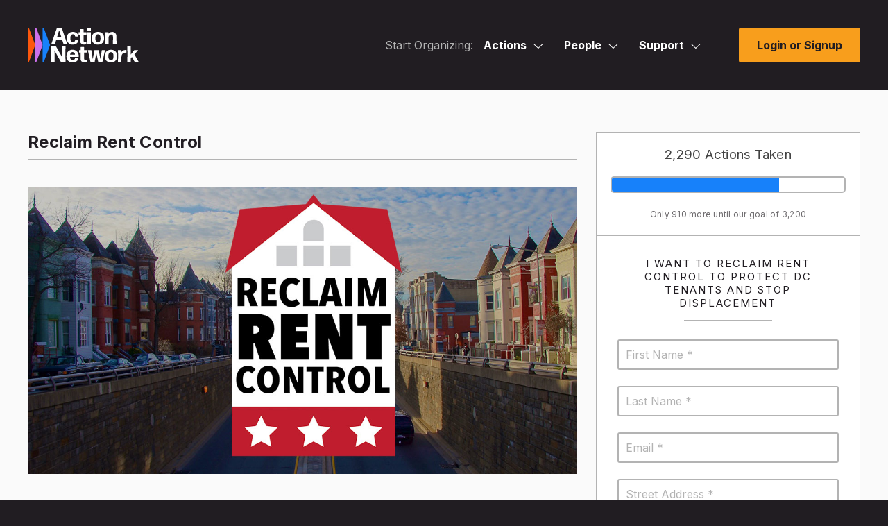

--- FILE ---
content_type: text/html; charset=utf-8
request_url: https://actionnetwork.org/forms/reclaim-rent-control?nowrapper=true&referrer=&source=
body_size: 18828
content:
<!doctype html>
<html  id="style4" lang="en-US">
  <head>
    		<meta charset="utf-8">
		
		<meta name="viewport" content="width=device-width, initial-scale=1, maximum-scale=1, user-scalable=0"/>
		<title>Reclaim Rent Control - Action Network</title>
		<meta name="description" content="Action Network">
		<meta name="author" content="Action Network">
		
		<!-- Fonts -->
		<link rel="preconnect" href="https://fonts.googleapis.com">
		<link rel="preconnect" href="https://fonts.gstatic.com" crossorigin>
		<link href="https://fonts.googleapis.com/css2?family=Inter:wght@100;200;300;400;500;600;700;800;900&display=swap" rel="stylesheet"> 
		<link href="/fontawesome/css/all.css?ver=v1_68" rel="stylesheet" />
		
		<!-- Scripts -->
		<script nonce="ca50234932dc4590736490f4c825fa78" src="/includes/js/jquery-min.js"></script>
		<script nonce="ca50234932dc4590736490f4c825fa78" src="https://ajax.googleapis.com/ajax/libs/jqueryui/1.11.4/jquery-ui.min.js"></script>

		<script nonce="ca50234932dc4590736490f4c825fa78" src="/includes/js3/floatlabels.js"></script>
		
		<!-- Styles -->
		<link href="/includes/js/intl-tel-input/css/intlTelInput.min.css" rel="stylesheet" type="text/css" />

		<link href="/css/style4.css?v=68" rel="stylesheet" type="text/css" />

		
		<!-- END INCLUDES -->


        <meta name="ROBOTS" content="INDEX, NOFOLLOW" />


    <!-- NOTY CSS -->
    <link href="/includes/js/noty/v3/noty.css" type="text/css" rel="stylesheet" />
	  <link href="/includes/js/noty/v3/themes/metroui.css" type="text/css" rel="stylesheet" />

    
    
    

    <link href="/css/style-ie.css?v=68" rel="stylesheet" type="text/css" />
    
    

    <link href="/includes/js/fancybox/jquery.fancybox-1.3.4.css?v=1" rel="stylesheet" type="text/css" />
    <link href="/includes/js/select2/select2.css?v=1" rel="stylesheet" type="text/css" />
    
    
    <link href="/css/query-builder.css?v=68" rel="stylesheet" type="text/css" />
    

    


    <link rel="alternate" type="application/json+oembed" href="https://actionnetwork.org/oembed?url=https%3A%2F%2Factionnetwork.org%2Fforms%2Freclaim-rent-control%3Fnowrapper%3Dtrue%26referrer%3D%26source%3D&format=json" />
	<link rel="alternate" type="text/xml+oembed" href="https://actionnetwork.org/oembed?url=https%3A%2F%2Factionnetwork.org%2Fforms%2Freclaim-rent-control%3Fnowrapper%3Dtrue%26referrer%3D%26source%3D&format=xml" />


    <link rel="shortcut icon" href="/images/favicon.png" />

    <meta content="authenticity_token" name="csrf-param" />
<meta content="h9AvRt41Yy53WF+XX9DYJcZugYUbA8jk5XHxjwe/OsM=" name="csrf-token" />
    <meta content=" More than half of the 700,000 residents in D.C. are renters. Almost every week a new report is released documenting the ways that the District’s residents are being priced out of the city. Low-inc..." name="description" />
<meta content="Reclaim Rent Control" property="og:title" />
<meta content="  More than half of the 700,000 residents in D.C. are renters. Almost every week a new report is released documenting the ways that the District’s residents are being priced out of the city. Low-income residents -- often people of color, seniors, people with disabilities, and immigrants-- are the most affected by the astronomical rent prices and uninhabitable conditions. With every rent increase they are forced to move further and further away from public transportation, family,  schools, hospitals, and other vital resources. The longer we wait the more people are displaced. We cannot afford to wait any longer -- we need action now.  " property="og:description" />
<meta content="https://actionnetwork.org/forms/reclaim-rent-control" property="og:url" />
<meta content="https://can2-prod.s3.amazonaws.com/forms/photos/000/388/024/normal/rrc_an-banner.jpg" property="og:image" />
<meta content="238823876266270" property="og:fb:app_id" />
<meta content="Reclaim Rent Control" name="action_title" />
    <meta content="@theactionnet" property="twitter:site"/>
	<meta content="summary_large_image" property="twitter:card"/>

    






      

  </head>
  <body class="user_logged_out survey_page">
  <div class="super_wrapper">
    <noscript>
  <div id="no_js_browser" class="centertext">
      <div id="outdated_browser_message">
          <h2 class="entry-title js-entry-title mb20 pb10">You May Want Javascript For This</h2>
          <p class="mb40">Your browser currently has Javascript turned off. While some things, like signing petitions, will work without Javascript you may encounter errors. If you do, enabling JavaScript should get around the problems.</p>
      </div>
  </div>
  <style>
  #d_sharing #d_sharing_opts {
    display: block !important;
  }
  </style>
  </noscript>
    <div id="can_top"></div>

    
    <header id="masthead" data-js-social-hide class="site-header sticky-header">
	<div class="site-header__inner">
		<div class="container">
			<div class="row site-header__row justify-content-between align-items-stretch">
				
				<div class="site-header__item site-header__main-logo col-auto">
	<a class="site-header__item_inner" href="/" rel="home">
						<svg id="AN_-_White_Color" xmlns="http://www.w3.org/2000/svg" viewBox="0 0 1284.11 400.64"><defs><style>.cls-1{fill:#fff;}.cls-2{fill:#fd570d;}.cls-3{fill:#cc70eb;}.cls-4{fill:#1781fa;}</style></defs><g><path class="cls-2" d="M85.56,196.83L13.98,4.7C11.17-2.83,0-.82,0,7.22V391.48c0,8.04,11.17,10.06,13.98,2.52L85.56,201.87c.61-1.62,.61-3.41,0-5.04Z"/><path class="cls-3" d="M171.52,196.83L99.93,4.7c-2.81-7.54-13.98-5.52-13.98,2.52V391.48c0,8.04,11.17,10.06,13.98,2.52l71.59-192.13c.61-1.62,.61-3.41,0-5.04Z"/><path class="cls-4" d="M257.48,196.83L185.89,4.7c-2.81-7.54-13.98-5.52-13.98,2.52V391.48c0,8.04,11.17,10.06,13.98,2.52l71.59-192.13c.61-1.62,.61-3.41,0-5.04Z"/></g><path class="cls-1" d="M584.17,350c1.35,0,2.44,1.08,2.17,2.44-3.52,25.46-27.89,48.2-66.89,48.2-46.58,0-71.76-30.6-71.76-72.85,0-44.41,26.54-73.66,70.95-73.66s71.22,30.33,72.03,79.07c0,1.35-1.08,2.44-2.44,2.44h-99.65c1.62,26.27,11.91,37.91,31.41,37.91,13.54,0,23.29-6.23,27.08-21.12,.27-1.35,1.63-2.44,2.98-2.44h34.12Zm-65.26-69.05c-16.25,0-26,9.75-29.25,28.97h57.14c-1.62-14.89-10.02-28.97-27.89-28.97Z"/><path class="cls-1" d="M684.84,392.51c0,1.35-1.08,2.71-2.17,3.25-7.85,2.71-16.79,4.6-25.46,4.6-23.56,0-46.04-11.92-46.04-43.6l.27-69.87h-15.71c-1.35,0-2.44-1.08-2.44-2.44v-23.83c0-1.35,1.08-2.44,2.44-2.44h15.71l-.27-32.5c0-1.35,1.08-2.44,2.44-2.44h36.02c1.35,0,2.44,1.08,2.44,2.44l-.27,32.5h30.87c1.35,0,2.44,1.08,2.44,2.44v23.83c0,1.35-1.08,2.44-2.44,2.44h-31.14l.27,68.78c0,11.92,5.96,15.71,14.9,15.71,6.5,0,11.64-1.08,15.71-2.44,1.35-.27,2.44,.81,2.44,1.89v21.66Z"/><path class="cls-1" d="M818.2,397.12c-1.35,0-2.71-1.08-2.98-2.44l-21.94-102.36-18.96,102.36c-.27,1.35-1.62,2.44-2.98,2.44h-42.79c-1.35,0-2.71-1.08-2.98-2.44l-29.79-134.59c-.27-1.35,.81-2.44,1.9-2.44h36.02c1.35,0,2.71,1.08,2.71,2.44l15.71,102.63,19.23-102.63c.27-1.35,1.62-2.44,2.98-2.44h44.14c1.35,0,2.71,1.08,2.98,2.44l18.42,100.74,16.52-100.74c0-1.35,1.35-2.44,2.71-2.44h32.77c1.35,0,2.17,1.08,1.89,2.44l-29.52,134.59c-.27,1.35-1.62,2.44-2.98,2.44h-43.06Z"/><path class="cls-1" d="M962.82,400.64c-45.49,0-71.76-28.43-71.76-72.85s26.27-73.66,71.76-73.66,71.22,28.43,71.22,72.85-25.73,73.66-71.22,73.66Zm0-27.08c20.04,0,29.52-13.81,29.52-45.76s-9.75-46.58-29.79-46.58c-20.58,.27-30.06,15.44-30.06,46.85s10.02,45.49,30.33,45.49Z"/><path class="cls-1" d="M1046.24,397.12c-1.35,0-2.44-1.08-2.44-2.44l1.08-67.43-1.08-67.16c0-1.35,1.08-2.44,2.44-2.44h35.75c1.35,0,2.44,1.08,2.44,2.44l-1.08,21.12c10.83-16.52,29.52-24.64,49.83-24.64,2.17,0,4.33,.27,6.23,.54,1.35,.27,2.44,1.63,2.44,2.98v25.18c0,1.35-1.08,2.17-2.44,2.17-1.62-.27-3.52-.27-5.15-.27-28.71,0-50.1,15.98-49.83,47.93v59.58c0,1.35-1.08,2.44-2.44,2.44h-35.75Z"/><path class="cls-1" d="M1222.73,367.87l-17.33-30.87-13.27,16.79,.27,40.89c0,1.35-1.08,2.44-2.44,2.44h-35.48c-1.35,0-2.44-1.08-2.44-2.44l1.08-92.34-1.08-92.34c0-1.35,1.08-2.44,2.44-2.44h35.48c1.35,0,2.44,1.08,2.44,2.44l-.81,91.53v8.39l40.35-50.37c1.08-1.08,2.71-1.89,4.06-1.89h39.81c1.08,0,1.35,1.08,.81,1.89l-43.06,48.2,50.37,87.2c.54,1.08-.27,2.17-1.35,2.17h-42.25c-1.35,0-2.98-.81-3.52-2.17l-14.08-27.08Z"/><g><path class="cls-1" d="M311.19,313.44v81.24c0,1.35-1.08,2.44-2.44,2.44h-33.85c-1.35,0-2.44-1.08-2.44-2.44l1.08-92.34-1.08-92.34c0-1.35,1.08-2.44,2.44-2.44h45.22c1.35,0,2.98,.81,3.52,2.17l76.1,133.24-1.63-42.52v-90.45c0-1.35,1.08-2.44,2.44-2.44h33.85c1.35,0,2.44,1.08,2.44,2.44l-1.08,92.34,1.08,92.34c0,1.35-1.08,2.44-2.44,2.44h-46.85c-1.35,0-2.98-.81-3.52-2.17l-74.47-132.96,.27,7.31,1.35,44.14Z"/><path class="cls-1" d="M417.51,191.14c-1.35,0-2.71-1.08-3.25-2.44l-14.62-45.76h-70.95l-14.08,45.76c-.54,1.35-1.9,2.44-3.25,2.44h-37.1c-1.35,0-2.17-1.08-1.62-2.44L336.81,4.01c.54-1.35,1.9-2.44,3.25-2.44h50.64c1.35,0,2.71,1.08,3.25,2.44l62.83,184.69c.54,1.35-.27,2.44-1.62,2.44h-37.64Zm-28.16-80.97l-26-80.97-24.64,80.97h50.64Z"/></g><path class="cls-1" d="M522.33,194.66c-44.68,0-71.22-28.43-71.22-72.85s26.54-73.66,72.03-73.66c35.75,0,59.03,20.31,62.28,50.64,.27,1.35-.81,2.44-2.17,2.44h-32.77c-1.35,0-2.44-1.08-2.71-2.44-3.25-15.71-13-23.29-24.64-23.29-20.58,.27-30.33,15.17-30.33,46.04s10.02,45.77,30.33,46.04c13.81,.27,24.1-9.48,25.73-27.62,.27-1.35,1.35-2.44,2.71-2.44h33.58c1.35,0,2.44,1.08,2.17,2.44-2.98,31.69-28.43,54.7-64.99,54.7Z"/><path class="cls-1" d="M679.13,185.99c0,1.35-1.08,2.71-2.17,3.25-7.85,2.71-16.79,4.6-25.46,4.6-23.56,0-46.04-11.92-46.04-43.6l.27-69.87h-15.71c-1.35,0-2.44-1.08-2.44-2.44v-23.83c0-1.35,1.08-2.44,2.44-2.44h15.71l-.27-32.5c0-1.35,1.08-2.44,2.44-2.44h36.02c1.35,0,2.44,1.08,2.44,2.44l-.27,32.5h30.87c1.35,0,2.44,1.08,2.44,2.44v23.83c0,1.35-1.08,2.44-2.44,2.44h-31.14l.27,68.78c0,11.92,5.96,15.71,14.9,15.71,6.5,0,11.64-1.08,15.71-2.44,1.35-.27,2.44,.81,2.44,1.89v21.66Z"/><path class="cls-1" d="M691.32,38.13c-1.35,0-2.44-1.08-2.44-2.43V4.01c0-1.35,1.08-2.44,2.44-2.44h36.29c1.35,0,2.44,1.08,2.44,2.44v31.69c0,1.35-1.08,2.43-2.44,2.43h-36.29Zm0,153.01c-1.35,0-2.44-1.08-2.44-2.44l.81-67.16-.81-67.43c0-1.35,1.08-2.44,2.44-2.44h36.56c1.35,0,2.44,1.08,2.44,2.44l-.81,67.43,.81,67.16c0,1.35-1.08,2.44-2.44,2.44h-36.56Z"/><path class="cls-1" d="M812.37,194.66c-45.49,0-71.76-28.43-71.76-72.85s26.27-73.66,71.76-73.66,71.22,28.43,71.22,72.85-25.73,73.66-71.22,73.66Zm0-27.08c20.04,0,29.52-13.81,29.52-45.76s-9.75-46.58-29.79-46.58c-20.58,.27-30.06,15.44-30.06,46.85s10.02,45.49,30.33,45.49Z"/><path class="cls-1" d="M896.06,191.14c-1.35,0-2.44-1.08-2.44-2.44l.81-64.45-.27-70.14c0-1.35,1.08-2.44,2.44-2.44h34.39c1.35,0,2.44,1.08,2.44,2.44l-.81,15.16c9.48-12.18,25.46-20.85,44.95-20.85,29.52,0,48.48,20.04,48.48,54.16v29.24l.81,56.87c0,1.35-1.08,2.44-2.44,2.44h-36.29c-1.35,0-2.44-1.08-2.44-2.44l.54-56.87v-28.7c0-15.17-8.94-24.91-21.12-24.91-14.62,0-30.33,13.54-30.33,43.33v10.29l.54,56.87c0,1.35-1.08,2.44-2.44,2.44h-36.83Z"/></svg>
					</a>
				</div>
				
				<div class="site-header__item site-header__menu-section col  site-header__primary-menu">
					

<div id="mega_nav" class="clear js-mega_nav">
	<nav>
		<ul id="mega_inner" class="js-mega_inner">
			
			<li>
				<span class="start_organizing_text js-mega_button">Start Organizing:</span>
			</li>
			
			
				<li id="mega_actions" class="js-mega_menu">
					<div>
						<span>Actions<svg class="svg-menu-caret" width="14" height="8" viewBox="0 0 14 8" fill="none" xmlns="http://www.w3.org/2000/svg">
						<path d="M6.875 6.5L6.53232 6.8641L6.875 7.18663L7.21768 6.8641L6.875 6.5ZM12.9073 0.135902L6.53232 6.1359L7.21768 6.8641L13.5927 0.864102L12.9073 0.135902ZM7.21768 6.1359L0.842683 0.1359L0.157318 0.864099L6.53232 6.8641L7.21768 6.1359Z" fill="white"/>
						</svg></span>
						<span class="tap_to_close js-tap_to_close"></span>
					</div>
					<ul class="js-mega_menu_inner">
						<li><a href="/petitions/new"><i class="far fa-edit"></i>Petitions</a></li>
						<li><a href="/events/new"><i class="far fa-calendar"></i>Events</a></li>
						<li><a href="/ticketed_events/new"><i class="far fa-ticket-alt"></i>Ticketed Events</a></li>
						<li><a href="/forms/new"><i class="far fa-list-alt"></i>Forms</a></li>
						<li><a href="/letters/new"><i class="far fa-newspaper"></i>Letter Campaigns</a></li>
						<li><a href="/mobile?group=mobile"><i class="far fa-phone"></i>Call Campaigns</a></li>
						<li><a href="/fundraising/new"><i class="fas fa-dollar-sign"></i>Fundraisers</a></li>
						<li><a href="/users/sign_in"><i class="far fa-file-alt"></i>Files</a></li>
						<li><a href="/groups/new"><i class="far fa-users"></i>Groups</a></li>
					</ul>	
				</li>
				<li id="mega_people" class="js-mega_menu">
					<div>
						<span>People<svg class="svg-menu-caret" width="14" height="8" viewBox="0 0 14 8" fill="none" xmlns="http://www.w3.org/2000/svg">
						<path d="M6.875 6.5L6.53232 6.8641L6.875 7.18663L7.21768 6.8641L6.875 6.5ZM12.9073 0.135902L6.53232 6.1359L7.21768 6.8641L13.5927 0.864102L12.9073 0.135902ZM7.21768 6.1359L0.842683 0.1359L0.157318 0.864099L6.53232 6.8641L7.21768 6.1359Z" fill="white"/>
						</svg></span>
						<span class="tap_to_close js-tap_to_close"></span>
					</div>
					<ul class="js-mega_menu_inner">
						<li><a href="/emails/step1"><i class="far fa-envelope"></i>Emails</a></li>
						<li><a href="/mobile?group=mobile"><i class="fas fa-comment-dots"></i>Mobile Messages</a></li>
						<li><a href="/mobile?group=mobile"><i class="fas fa-inbox"></i>Mobile Messages Inbox</a></li>
						<li><a href="/contact?group=uploads"><i class="far fa-diagram-next"></i>Ladders</a></li>
						<li><a href="/reports/new"><i class="far fa-chart-bar"></i>Reports</a></li>
						<li><a href="/queries/step1"><i class="far fa-asterisk"></i>Queries</a></li>
						<li><a href="/user_search"><i class="far fa-search-plus"></i>Activists</a></li>
						<li><a href="/contact?group=uploads"><i class="far fa-upload"></i>Uploads</a></li>
					</ul>
				</li>
			
			
			<li id="mega_support" class="js-mega_menu">
	<div>
		
		<span>Support<svg class="svg-menu-caret" width="14" height="8" viewBox="0 0 14 8" fill="none" xmlns="http://www.w3.org/2000/svg">
		<path d="M6.875 6.5L6.53232 6.8641L6.875 7.18663L7.21768 6.8641L6.875 6.5ZM12.9073 0.135902L6.53232 6.1359L7.21768 6.8641L13.5927 0.864102L12.9073 0.135902ZM7.21768 6.1359L0.842683 0.1359L0.157318 0.864099L6.53232 6.8641L7.21768 6.1359Z" fill="white"/></svg></span>
		<span class="tap_to_close js-tap_to_close"></span>
		
		
	</div>
	<ul class="js-mega_menu_inner">
		<li><a href="mailto:support@actionnetwork.org"><i class="far fa-headset"></i>Email Support</a></li>
		<li><a href="https://help.actionnetwork.org/hc/en-us/" target="_blank"><i class="far fa-life-ring"></i>Knowledge Base</a></li>
		<li><a href="https://actionnetwork.blog/events/" target="_blank"><i class="far fa-video"></i>Trainings</a></li>
		<li><a href="/releasenotes" target="_blank"><i class="far fa-code"></i>Release Notes</a></li>
		<li><a href="/partnerships" target="_blank"><i class="far fa-handshake"></i>New Partnerships</a></li>
		<li><a href="https://actionnetwork.chargebeeportal.com/portal/v2/login?forward=portal_main" target="_blank"><i class="far fa-wallet"></i>Billing Portal</a></li>
		<li><a href="https://help.actionnetwork.org/hc/en-us/articles/360022159952" target="_blank"><i class="far fa-file-invoice"></i>Billing FAQ</a></li>
		<li><a href="https://actionnetwork.blog" target="_blank"><i class="far fa-newspaper"></i>Blog</a></li>
	</ul>
</li>
			
			
		</ul>
	</nav>
	<div class="mobile-menu-toggle js-open-mobile-menu">
		<a href="#primary-footer-menu-section" class="mobile-menu-toggle__control" role="button" aria-labelledby="mm-label">
		<span id="mm-label" class="hamburger-control__label">
			<span class="hamburger-control__open-label">
			<span class="screen-reader-text">Site Menu</span>
			</span>
		</span>
		<span class="hamburger-control" aria-hidden="true">
			<span class="hamburger-control__inner"></span>
			<span class="hamburger-label menu-closed">Menu</span>
		</span>
		</a>
	</div>
</div>


<div class="mobile-overlay js-mobile-nav-overlay" role="dialog" aria-modal="true" aria-hidden="true" hidden="" aria-labelledby="dialog2Title">
  <div class="screen-reader-text">
	<h2 id="dialog2Title">Mobile Menu Overlay</h2>
  </div>
	<header class="mobile-overlay__header">
		<div class="container-fluid">
			<div class="row mobile-overlay__header_inner">
				<div class="mobile-overlay__logo col-auto">
					<a class="site-header__item_inner" href="/" rel="home">
						<svg width="555" viewBox="0 0 555 173" fill="none" xmlns="http://www.w3.org/2000/svg"><path d="M36.94 85 6.036 2.038C4.823-1.214 0-.346 0 3.126v165.92c0 3.472 4.823 4.344 6.036 1.088l30.908-82.962A3.1 3.1 0 0 0 36.94 85Z" fill="#FD570D"></path><path d="M74.053 84.994 43.144 2.032c-1.213-3.256-6.036-2.384-6.036 1.088v165.92c0 3.472 4.823 4.344 6.036 1.088l30.909-82.962c.263-.7.263-1.468 0-2.172Z" fill="#CC70EB"></path><path d="M111.165 84.994 80.256 2.032c-1.213-3.256-6.035-2.384-6.035 1.088v165.92c0 3.472 4.822 4.344 6.035 1.088l30.909-82.962c.259-.7.259-1.468 0-2.172Z" fill="#1781FA"></path><path d="M252.213 151.133c.582 0 1.053.467.937 1.054C251.63 163.18 241.108 173 224.27 173c-20.111 0-30.982-13.213-30.982-31.457 0-19.176 11.459-31.807 30.632-31.807 19.757 0 30.749 13.097 31.099 34.143a1.05 1.05 0 0 1-1.054 1.054h-43.023c.7 11.343 5.142 16.369 13.561 16.369 5.846 0 10.056-2.69 11.692-9.12.116-.582.704-1.053 1.286-1.053h14.732v.004Zm-28.176-29.816c-7.016 0-11.225 4.21-12.629 12.51h24.67c-.703-6.43-4.326-12.51-12.041-12.51Zm71.639 48.174c0 .582-.466 1.17-.937 1.403-3.389 1.17-7.249 1.986-10.992 1.986-10.172 0-19.877-5.147-19.877-18.826l.116-30.17h-6.783a1.05 1.05 0 0 1-1.053-1.054v-10.29c0-.583.466-1.053 1.053-1.053h6.783l-.116-14.034a1.05 1.05 0 0 1 1.053-1.054h15.551a1.05 1.05 0 0 1 1.054 1.054l-.117 14.034h13.328a1.05 1.05 0 0 1 1.054 1.053v10.29a1.05 1.05 0 0 1-1.054 1.054h-13.444l.116 29.699c0 5.147 2.573 6.784 6.433 6.784 2.807 0 5.026-.467 6.783-1.054.583-.117 1.053.35 1.053.816v9.362h-.004Zm57.578 1.989c-.583 0-1.17-.466-1.286-1.054l-9.473-44.199-8.186 44.199c-.116.583-.699 1.054-1.286 1.054h-18.475c-.583 0-1.17-.466-1.286-1.054l-12.858-58.112c-.116-.583.35-1.053.821-1.053h15.551c.583 0 1.17.466 1.17 1.053l6.783 44.316 8.302-44.316c.117-.583.7-1.053 1.287-1.053h19.057c.583 0 1.17.466 1.287 1.053l7.952 43.5 7.133-43.5c0-.583.583-1.053 1.17-1.053h14.148c.583 0 .937.466.816 1.053l-12.745 58.117c-.117.583-.699 1.053-1.287 1.053h-18.595v-.004Zm62.438 1.52c-19.64 0-30.982-12.276-30.982-31.457s11.342-31.807 30.982-31.807 30.749 12.276 30.749 31.457c0 19.176-11.105 31.807-30.749 31.807Zm0-11.694c8.652 0 12.745-5.963 12.745-19.759 0-13.563-4.209-20.113-12.862-20.113-8.885.116-12.978 6.667-12.978 20.23s4.326 19.642 13.095 19.642Zm34.62 10.901a1.05 1.05 0 0 1-1.054-1.053l.467-29.117-.467-28.999a1.05 1.05 0 0 1 1.054-1.054h15.435a1.05 1.05 0 0 1 1.053 1.054l-.466 9.119c4.676-7.133 12.745-10.639 21.514-10.639.937 0 1.869.116 2.689.233.583.116 1.054.704 1.054 1.287v10.872c0 .583-.466.937-1.054.937-.699-.116-1.519-.116-2.223-.116-12.395 0-21.63 6.9-21.514 20.696v25.727c0 .583-.466 1.053-1.053 1.053h-15.435Zm77.595-13.357-7.482-13.33-5.729 7.25.116 17.657c0 .583-.466 1.053-1.053 1.053h-15.318a1.05 1.05 0 0 1-1.054-1.053l.466-39.873-.466-39.873a1.05 1.05 0 0 1 1.054-1.053h15.318c.583 0 1.053.466 1.053 1.053l-.349 39.523v3.623l17.421-21.75c.466-.466 1.17-.816 1.752-.816h17.188c.467 0 .583.467.35.816l-18.591 20.813 21.747 37.653c.233.467-.117.937-.583.937h-18.241c-.583 0-1.287-.349-1.52-.937l-6.079-11.693Zm-393.552-23.503v35.08a1.05 1.05 0 0 1-1.054 1.053h-14.614a1.05 1.05 0 0 1-1.054-1.053l.467-39.873-.467-39.873a1.05 1.05 0 0 1 1.054-1.053h19.523c.583 0 1.287.35 1.52.937l32.856 57.533-.704-18.36V90.682a1.05 1.05 0 0 1 1.053-1.054h14.615a1.05 1.05 0 0 1 1.054 1.053l-.467 39.873.467 39.873a1.05 1.05 0 0 1-1.054 1.053h-20.227c-.583 0-1.287-.349-1.52-.937l-32.152-57.412.117 3.156.587 19.06Zm45.908-52.809c-.583 0-1.17-.466-1.403-1.053l-6.312-19.76h-30.632l-6.079 19.76c-.233.583-.821 1.053-1.404 1.053h-16.017c-.583 0-.937-.466-.7-1.053l27.705-79.75c.234-.583.821-1.053 1.404-1.053h21.863c.583 0 1.17.466 1.403 1.053l27.127 79.75c.233.583-.117 1.053-.7 1.053h-16.255Zm-12.158-34.963L156.88 12.612l-10.638 34.963h21.863Zm57.409 36.481c-19.291 0-30.749-12.276-30.749-31.456 0-19.181 11.458-31.807 31.098-31.807 15.435 0 25.486 8.77 26.889 21.866.117.583-.349 1.054-.937 1.054h-14.148c-.583 0-1.053-.466-1.17-1.054-1.403-6.783-5.613-10.056-10.638-10.056-8.885.116-13.095 6.55-13.095 19.88 0 13.8 4.326 19.764 13.095 19.88 5.962.117 10.405-4.093 11.109-11.926.116-.583.583-1.054 1.17-1.054h14.498c.583 0 1.053.466.937 1.054-1.287 13.68-12.275 23.62-28.059 23.62Zm67.696-3.743c0 .583-.466 1.17-.937 1.404-3.389 1.17-7.249 1.986-10.992 1.986-10.172 0-19.877-5.147-19.877-18.827l.116-30.17h-6.782a1.05 1.05 0 0 1-1.054-1.053V23.367a1.05 1.05 0 0 1 1.054-1.053h6.782l-.116-14.034a1.05 1.05 0 0 1 1.053-1.053h15.552a1.05 1.05 0 0 1 1.053 1.053l-.117 14.034h13.328a1.05 1.05 0 0 1 1.054 1.053v10.29a1.05 1.05 0 0 1-1.054 1.054h-13.444l.116 29.7c0 5.146 2.574 6.783 6.433 6.783 2.807 0 5.026-.467 6.783-1.054.583-.116 1.054.35 1.054.816v9.357h-.005Zm5.263-63.845a1.049 1.049 0 0 1-1.053-1.049V1.735a1.05 1.05 0 0 1 1.053-1.053h15.668a1.05 1.05 0 0 1 1.054 1.053V15.42c0 .583-.466 1.05-1.054 1.05h-15.668Zm0 66.07a1.05 1.05 0 0 1-1.053-1.053l.35-29-.35-29.116a1.05 1.05 0 0 1 1.053-1.054h15.785c.583 0 1.053.466 1.053 1.053l-.349 29.117.349 29a1.05 1.05 0 0 1-1.053 1.053h-15.785Zm52.264 1.518c-19.64 0-30.982-12.276-30.982-31.456 0-19.181 11.342-31.807 30.982-31.807s30.753 12.28 30.753 31.457c0 19.176-11.109 31.806-30.753 31.806Zm0-11.693c8.652 0 12.745-5.963 12.745-19.76 0-13.562-4.21-20.113-12.862-20.113-8.885.117-12.978 6.667-12.978 20.23s4.326 19.643 13.095 19.643Zm36.132 10.173a1.05 1.05 0 0 1-1.054-1.054l.35-27.83-.116-30.286a1.05 1.05 0 0 1 1.053-1.053h14.852a1.05 1.05 0 0 1 1.054 1.053l-.35 6.546c4.093-5.26 10.992-9.003 19.407-9.003 12.745 0 20.931 8.654 20.931 23.387v12.626l.349 24.556a1.05 1.05 0 0 1-1.053 1.054h-15.668a1.05 1.05 0 0 1-1.054-1.054l.234-24.556V44.529c0-6.55-3.86-10.756-9.119-10.756-6.312 0-13.095 5.846-13.095 18.71v4.443l.234 24.556a1.05 1.05 0 0 1-1.054 1.054h-15.901Z" fill="#000" class="text"></path></svg>					</a>
				</div>
				<div class="mobile-menu-toggle js-close-mobile-menu">
					<a href="#primary-footer-menu-section" class="mobile-menu-toggle__control js-mobile-menu-control js-open-main-menu" role="button" aria-labelledby="mm-label">
						<span id="mm-label" class="hamburger-control__label">
							<span class="hamburger-control__open-label">
								<span class="screen-reader-text">Site Menu</span>
							</span>
							<span class="hamburger-control__close-label" aria-hidden="true">
								<span class="screen-reader-text">Close Menu</span>
							</span>
						</span>
						<span class="hamburger-control" aria-hidden="true">
							<span class="hamburger-control__inner"></span>
							<span class="hamburger-label menu-open">Close</span>
						</span>
					</a>
				</div>
			</div>
		</div>
	</header>
  <div class="mobile-overlay__inner">
		<div class="mobile-nav-menus">
			  <nav class="primary-mobile-menu" aria-label="Mobile Navigation" role="navigation">
				<ul id="primary-navigation-overlay" class="menu primary-menu has-dropdowns has-mega-menu has-aria-dropdowns">
					
					 
					 	<li class="menu-item has-sub-menu js-mobile-sub-menu" aria-haspopup="true">
						 	<a class="top-level-nav-link js-mobile-top-level-nav-link">Actions</a>
						 	<button class="sr-dropdown-button has-dropdown-trigger-indictator dropdown-trigger hover-target" aria-haspopup="true"><svg width="15" height="8" fill="none" xmlns="http://www.w3.org/2000/svg"><path d="m7.375 7-.343.364.343.323.343-.323L7.375 7ZM13.407.636l-6.375 6 .686.728 6.375-6-.686-.728Zm-5.69 6-6.374-6-.686.728 6.375 6 .686-.728Z" fill="#211D22"></path></svg><span class="screen-reader-text">Actions</span></button>
						 	<ul class="sub-menu">
							 	<li class="menu-item sub-menu-item"><a href="/petitions/new"><i class="far fa-edit"></i>Petitions</a></li>
								 <li class="menu-item sub-menu-item"><a href="/events/new"><i class="far fa-calendar"></i>Events</a></li>
								 <li class="menu-item sub-menu-item"><a href="/ticketed_events/new"><i class="far fa-ticket-alt"></i>Ticketed Events</a></li>
								 <li class="menu-item sub-menu-item"><a href="/forms/new"><i class="far fa-list-alt"></i>Forms</a></li>
								 <li class="menu-item sub-menu-item"><a href="/letters/new"><i class="far fa-newspaper"></i>Letter Campaigns</a></li>
								 <li class="menu-item sub-menu-item"><a href="/mobile?group=mobile"><i class="far fa-phone"></i>Call Campaigns</a></li>
								 <li class="menu-item sub-menu-item"><a href="/fundraising/new"><i class="fas fa-dollar-sign"></i>Fundraisers</a></li>
								 <li class="menu-item sub-menu-item"><a href="/users/sign_in"><i class="far fa-file-alt"></i>Files</a></li>
								 <li class="menu-item sub-menu-item"><a href="/groups/new"><i class="far fa-users"></i>Groups</a></li>
						 	</ul>
					 	</li>
					 	
					 	<li class="menu-item has-sub-menu js-mobile-sub-menu" aria-haspopup="true">
						 	<a class="top-level-nav-link js-mobile-top-level-nav-link">People</a>
						 	<button class="sr-dropdown-button has-dropdown-trigger-indictator dropdown-trigger hover-target" aria-haspopup="true"><svg width="15" height="8" fill="none" xmlns="http://www.w3.org/2000/svg"><path d="m7.375 7-.343.364.343.323.343-.323L7.375 7ZM13.407.636l-6.375 6 .686.728 6.375-6-.686-.728Zm-5.69 6-6.374-6-.686.728 6.375 6 .686-.728Z" fill="#211D22"></path></svg><span class="screen-reader-text">People</span></button>
						 	<ul class="sub-menu">
							 	<li class="menu-item sub-menu-item"><a href="/emails/step1"><i class="far fa-envelope"></i>Emails</a></li>
								 <li class="menu-item sub-menu-item"><a href="/mobile?group=mobile"><i class="fas fa-comment-dots"></i>Mobile Messages</a></li>
								 <li class="menu-item sub-menu-item"><a href="/mobile?group=mobile"><i class="fas fa-inbox"></i>Mobile Messages Inbox</a></li>
								 <li class="menu-item sub-menu-item"><a href="/contact?group=uploads"><i class="far fa-diagram-next"></i>Ladders</a></li>
								 <li class="menu-item sub-menu-item"><a href="/reports/new"><i class="far fa-chart-bar"></i>Reports</a></li>
								 <li class="menu-item sub-menu-item"><a href="/queries/step1"><i class="far fa-asterisk"></i>Queries</a></li>
								 <li class="menu-item sub-menu-item"><a href="/user_search"><i class="far fa-search-plus"></i>Activists</a></li>
								 <li class="menu-item sub-menu-item"><a href="/contact?group=uploads"><i class="far fa-upload"></i>Uploads</a></li>
						 	</ul>
					 	</li>
					 
					
					<li class="menu-item has-sub-menu js-mobile-sub-menu" aria-haspopup="true">
						<a class="top-level-nav-link js-mobile-top-level-nav-link">Support</a>
						<button class="sr-dropdown-button has-dropdown-trigger-indictator dropdown-trigger hover-target" aria-haspopup="true"><svg width="15" height="8" fill="none" xmlns="http://www.w3.org/2000/svg"><path d="m7.375 7-.343.364.343.323.343-.323L7.375 7ZM13.407.636l-6.375 6 .686.728 6.375-6-.686-.728Zm-5.69 6-6.374-6-.686.728 6.375 6 .686-.728Z" fill="#211D22"></path></svg><span class="screen-reader-text">Support</span></button>
						<ul class="sub-menu">
							<li class="menu-item sub-menu-item"><a href="mailto:support@actionnetwork.org"><i class="far fa-headset"></i>Email Support</a></li>
							<li class="menu-item sub-menu-item"><a href="https://help.actionnetwork.org/hc/en-us/" target="_blank"><i class="far fa-life-ring"></i>Knowledge Base</a></li>
							<li class="menu-item sub-menu-item"><a href="https://actionnetwork.blog/events/" target="_blank"><i class="far fa-video"></i>Trainings</a></li>
							<li class="menu-item sub-menu-item"><a href="/releasenotes" target="_blank"><i class="far fa-code"></i>Release Notes</a></li>
							<li class="menu-item sub-menu-item"><a href="/partnerships" target="_blank"><i class="far fa-handshake"></i>New Partnerships</a></li>
							<li class="menu-item sub-menu-item"><a href="https://actionnetwork.chargebeeportal.com/portal/v2/login?forward=portal_main" target="_blank"><i class="far fa-wallet"></i>Billing Portal</a></li>
							<li class="menu-item sub-menu-item"><a href="https://help.actionnetwork.org/hc/en-us/articles/360022159952" target="_blank"><i class="far fa-file-invoice"></i>Billing FAQ</a></li>
							<li class="menu-item sub-menu-item"><a href="https://actionnetwork.blog" target="_blank"><i class="far fa-newspaper"></i>Blog</a></li>
						</ul>
					</li>
					
				</ul>
			</nav><!-- .main-mobile-menu -->
			
			<nav class="secondary-mobile-menu" aria-label="Secondary Mobile Navigation" role="navigation">
				<ul id="secondary-navigation-overlay" class="menu secondary-menu">
			
				
					<li class="menu-item top-level-menu-item"><a href="/get-started/" class="btn nav-link top-level-nav-link">Get Started</a></li>
					<li class="menu-item top-level-menu-item"><a href="/users/sign_in" class="btn nav-link top-level-nav-link">Log In</a></li>
			
			
				</ul>
			</nav><!-- .secondary -->
			
		</div>
  </div><!-- .main-mobile-menu-inner -->
</div><!-- .menuOverlay -->

				</div>
				
				
				<div id="header_out_log_wrap">
					<a href="/users/sign_in" id="header_login" class="js-header_login">Login or Signup</a>
				</div>
				
				
			</div>
		</div>
	</div>
</header>


  <main id="content" class=" js-content">
    <div class="container js-container clearfix">
      







<div class="action_page clearfix">

                    <div id="sidebar" class="js-sidebar" dir="auto">
                <div class="action_widget action-widget--toggle action_status_tracker">
    <div class="action_status_running_total">
      2,290 Actions Taken
    </div>
    <div class="action_status_status_bar">
      <span style="width:72%;">
        <span class="action_status_status_bar-grow js-action_status_status_bar-grow"><span class="js-grow-dot grow-dot"><span class="js-grow-dot-flash grow-dot-flash"></span></span></span></span>
    </div>
    <div class="action_status_goal">
      Only 910 more until our goal of 3,200
    </div>
  </div>


            <div class="action_sidebar sticky_sidebar">

              
<h4>
  
  I want to Reclaim Rent Control to protect DC tenants and stop displacement
</h4>
<form accept-charset="UTF-8" action="/forms/reclaim-rent-control/answers" class="new_answer" id="new_answer" method="post"><div style="margin:0;padding:0;display:inline"><input name="utf8" type="hidden" value="&#x2713;" /><input name="authenticity_token" type="hidden" value="h9AvRt41Yy53WF+XX9DYJcZugYUbA8jk5XHxjwe/OsM=" /></div>
  <ul dir="auto">
    <input id="redirect" name="redirect" type="hidden" value="" />
      <li class="form_builder_output js-form_builder_output">

<li class="core_field">
  <label class="control-label disabled" for="form-first_name"></label>
  <input class="required" data-regex="" id="form-first_name" name="answer[first_name]" placeholder="First Name *" type="text" value="">
</li>



<li class="core_field">
  <label class="control-label disabled" for="form-last_name"></label>
  <input class="required" data-regex="" id="form-last_name" name="answer[last_name]" placeholder="Last Name *" type="text" value="">
</li>



<li class="core_field">
  <label class="control-label disabled" for="form-email"></label>
  <input class="required" data-regex="" id="form-email" name="answer[email]" placeholder="Email *" type="email" value="">
</li>



<li class="core_field">
  <label class="control-label disabled" for="form-street"></label>
  <input class="required" data-regex="" id="form-street" name="answer[street]" placeholder="Street Address *" type="text" value="">
</li>



<li class="core_field">
  <label class="control-label disabled" for="form-zip_code"></label>
  <input class="required" data-regex="" id="form-zip_code" name="answer[zip_code]" placeholder="Zip/Postal Code *" type="text" value="">
</li>



<label class="control-label" for="DC-Ward">D.C. Ward</label>
<li class="control-group" data-identifier="cc698587-9784-4ee8-81e4-1f9ade52da35">
  <select id="DC-Ward" name="D.C. Ward" class="input-xlarge  can_select js-form_select2" data-always="false">
  	
	  	
	  	<option value="1">Ward 1</option>
		
	
	  	
	  	<option value="2">Ward 2</option>
		
	
	  	
	  	<option value="3">Ward 3</option>
		
	
	  	
	  	<option value="4">Ward 4</option>
		
	
	  	
	  	<option value="5">Ward 5</option>
		
	
	  	
	  	<option value="6">Ward 6</option>
		
	
	  	
	  	<option value="7">Ward 7</option>
		
	
	  	
	  	<option value="8">Ward 8</option>
		
	
	  	
	  	<option value="N/A">N/A</option>
		
	
  </select>
</li>


<span class="international_link-wrap js-international_link-wrap mb10">
    <a class="international_link js-international_link">Not in <span class="js-international_link_country">the US</span>?</a>
</span>
<span class="country_drop_wrap js-country_drop_wrap hide clear">
    <span class="block relative">
      <select class="required can_select js-form-country" id="form-country" name="answer[country]"><option value="">Country *</option>
<option value="AF">Afghanistan</option>
<option value="AX">Aland Islands</option>
<option value="AL">Albania</option>
<option value="DZ">Algeria</option>
<option value="AS">American Samoa</option>
<option value="AD">Andorra</option>
<option value="AO">Angola</option>
<option value="AI">Anguilla</option>
<option value="AQ">Antarctica</option>
<option value="AG">Antigua and Barbuda</option>
<option value="AR">Argentina</option>
<option value="AM">Armenia</option>
<option value="AW">Aruba</option>
<option value="AU">Australia</option>
<option value="AT">Austria</option>
<option value="AZ">Azerbaijan</option>
<option value="BS">Bahamas</option>
<option value="BH">Bahrain</option>
<option value="BD">Bangladesh</option>
<option value="BB">Barbados</option>
<option value="BY">Belarus</option>
<option value="BE">Belgium</option>
<option value="BZ">Belize</option>
<option value="BJ">Benin</option>
<option value="BM">Bermuda</option>
<option value="BT">Bhutan</option>
<option value="BO">Bolivia, Plurinational State of</option>
<option value="BQ">Bonaire, Sint Eustatius and Saba</option>
<option value="BA">Bosnia and Herzegovina</option>
<option value="BW">Botswana</option>
<option value="BV">Bouvet Island</option>
<option value="BR">Brazil</option>
<option value="IO">British Indian Ocean Territory</option>
<option value="BN">Brunei Darussalam</option>
<option value="BG">Bulgaria</option>
<option value="BF">Burkina Faso</option>
<option value="BI">Burundi</option>
<option value="KH">Cambodia</option>
<option value="CM">Cameroon</option>
<option value="CA">Canada</option>
<option value="CV">Cabo Verde</option>
<option value="KY">Cayman Islands</option>
<option value="CF">Central African Republic</option>
<option value="TD">Chad</option>
<option value="CL">Chile</option>
<option value="CN">China</option>
<option value="CX">Christmas Island</option>
<option value="CC">Cocos (Keeling) Islands</option>
<option value="CO">Colombia</option>
<option value="KM">Comoros</option>
<option value="CG">Congo</option>
<option value="CD">Congo, the Democratic Republic of the</option>
<option value="CK">Cook Islands</option>
<option value="CR">Costa Rica</option>
<option value="CI">Côte d'Ivoire</option>
<option value="HR">Croatia</option>
<option value="CU">Cuba</option>
<option value="CW">Curaçao</option>
<option value="CY">Cyprus</option>
<option value="CZ">Czech Republic</option>
<option value="DK">Denmark</option>
<option value="DJ">Djibouti</option>
<option value="DM">Dominica</option>
<option value="DO">Dominican Republic</option>
<option value="EC">Ecuador</option>
<option value="EG">Egypt</option>
<option value="SV">El Salvador</option>
<option value="GQ">Equatorial Guinea</option>
<option value="ER">Eritrea</option>
<option value="EE">Estonia</option>
<option value="ET">Ethiopia</option>
<option value="FK">Falkland Islands (Malvinas)</option>
<option value="FO">Faroe Islands</option>
<option value="FJ">Fiji</option>
<option value="FI">Finland</option>
<option value="FR">France</option>
<option value="GF">French Guiana</option>
<option value="PF">French Polynesia</option>
<option value="TF">French Southern Territories</option>
<option value="GA">Gabon</option>
<option value="GM">Gambia</option>
<option value="GE">Georgia</option>
<option value="DE">Germany</option>
<option value="GH">Ghana</option>
<option value="GI">Gibraltar</option>
<option value="GR">Greece</option>
<option value="GL">Greenland</option>
<option value="GD">Grenada</option>
<option value="GP">Guadeloupe</option>
<option value="GU">Guam</option>
<option value="GT">Guatemala</option>
<option value="GG">Guernsey</option>
<option value="GN">Guinea</option>
<option value="GW">Guinea-Bissau</option>
<option value="GY">Guyana</option>
<option value="HT">Haiti</option>
<option value="HM">Heard Island and McDonald Islands</option>
<option value="VA">Holy See (Vatican City State)</option>
<option value="HN">Honduras</option>
<option value="HK">Hong Kong</option>
<option value="HU">Hungary</option>
<option value="IS">Iceland</option>
<option value="IN">India</option>
<option value="ID">Indonesia</option>
<option value="IR">Iran, Islamic Republic of</option>
<option value="IQ">Iraq</option>
<option value="IE">Ireland</option>
<option value="IM">Isle of Man</option>
<option value="IL">Israel</option>
<option value="IT">Italy</option>
<option value="JM">Jamaica</option>
<option value="JP">Japan</option>
<option value="JE">Jersey</option>
<option value="JO">Jordan</option>
<option value="KZ">Kazakhstan</option>
<option value="KE">Kenya</option>
<option value="KI">Kiribati</option>
<option value="KP">Korea, Democratic People's Republic of</option>
<option value="KR">Korea, Republic of</option>
<option value="KW">Kuwait</option>
<option value="KG">Kyrgyzstan</option>
<option value="LA">Lao People's Democratic Republic</option>
<option value="LV">Latvia</option>
<option value="LB">Lebanon</option>
<option value="LS">Lesotho</option>
<option value="LR">Liberia</option>
<option value="LY">Libya</option>
<option value="LI">Liechtenstein</option>
<option value="LT">Lithuania</option>
<option value="LU">Luxembourg</option>
<option value="MO">Macao</option>
<option value="MK">North Macedonia</option>
<option value="MG">Madagascar</option>
<option value="MW">Malawi</option>
<option value="MY">Malaysia</option>
<option value="MV">Maldives</option>
<option value="ML">Mali</option>
<option value="MT">Malta</option>
<option value="MH">Marshall Islands</option>
<option value="MQ">Martinique</option>
<option value="MR">Mauritania</option>
<option value="MU">Mauritius</option>
<option value="YT">Mayotte</option>
<option value="MX">Mexico</option>
<option value="FM">Micronesia, Federated States of</option>
<option value="MD">Moldova, Republic of</option>
<option value="MC">Monaco</option>
<option value="MN">Mongolia</option>
<option value="ME">Montenegro</option>
<option value="MS">Montserrat</option>
<option value="MA">Morocco</option>
<option value="MZ">Mozambique</option>
<option value="MM">Myanmar</option>
<option value="NA">Namibia</option>
<option value="NR">Nauru</option>
<option value="NP">Nepal</option>
<option value="NL">Netherlands</option>
<option value="NC">New Caledonia</option>
<option value="NZ">New Zealand</option>
<option value="NI">Nicaragua</option>
<option value="NE">Niger</option>
<option value="NG">Nigeria</option>
<option value="NU">Niue</option>
<option value="NF">Norfolk Island</option>
<option value="MP">Northern Mariana Islands</option>
<option value="NO">Norway</option>
<option value="OM">Oman</option>
<option value="PK">Pakistan</option>
<option value="PW">Palau</option>
<option value="PS">Palestine, State of</option>
<option value="PA">Panama</option>
<option value="PG">Papua New Guinea</option>
<option value="PY">Paraguay</option>
<option value="PE">Peru</option>
<option value="PH">Philippines</option>
<option value="PN">Pitcairn</option>
<option value="PL">Poland</option>
<option value="PT">Portugal</option>
<option value="PR">Puerto Rico</option>
<option value="QA">Qatar</option>
<option value="RE">Réunion</option>
<option value="RO">Romania</option>
<option value="RU">Russian Federation</option>
<option value="RW">Rwanda</option>
<option value="BL">Saint Barthélemy</option>
<option value="SH">Saint Helena, Ascension and Tristan da Cunha</option>
<option value="KN">Saint Kitts and Nevis</option>
<option value="LC">Saint Lucia</option>
<option value="MF">Saint Martin (French part)</option>
<option value="PM">Saint Pierre and Miquelon</option>
<option value="VC">Saint Vincent and the Grenadines</option>
<option value="WS">Samoa</option>
<option value="SM">San Marino</option>
<option value="ST">Sao Tome and Principe</option>
<option value="SA">Saudi Arabia</option>
<option value="SN">Senegal</option>
<option value="RS">Serbia</option>
<option value="SC">Seychelles</option>
<option value="SL">Sierra Leone</option>
<option value="SG">Singapore</option>
<option value="SX">Sint Maarten (Dutch part)</option>
<option value="SK">Slovakia</option>
<option value="SI">Slovenia</option>
<option value="SB">Solomon Islands</option>
<option value="SO">Somalia</option>
<option value="ZA">South Africa</option>
<option value="GS">South Georgia and the South Sandwich Islands</option>
<option value="SS">South Sudan</option>
<option value="ES">Spain</option>
<option value="LK">Sri Lanka</option>
<option value="SD">Sudan</option>
<option value="SR">Suriname</option>
<option value="SJ">Svalbard and Jan Mayen</option>
<option value="SZ">Swaziland</option>
<option value="SE">Sweden</option>
<option value="CH">Switzerland</option>
<option value="SY">Syrian Arab Republic</option>
<option value="TW">Taiwan</option>
<option value="TJ">Tajikistan</option>
<option value="TZ">Tanzania, United Republic of</option>
<option value="TH">Thailand</option>
<option value="TL">Timor-Leste</option>
<option value="TG">Togo</option>
<option value="TK">Tokelau</option>
<option value="TO">Tonga</option>
<option value="TT">Trinidad and Tobago</option>
<option value="TN">Tunisia</option>
<option value="TR">Turkey</option>
<option value="TM">Turkmenistan</option>
<option value="TC">Turks and Caicos Islands</option>
<option value="TV">Tuvalu</option>
<option value="UG">Uganda</option>
<option value="UA">Ukraine</option>
<option value="AE">United Arab Emirates</option>
<option value="GB">United Kingdom</option>
<option value="US" selected="selected">United States</option>
<option value="UM">United States Minor Outlying Islands</option>
<option value="UY">Uruguay</option>
<option value="UZ">Uzbekistan</option>
<option value="VU">Vanuatu</option>
<option value="VE">Venezuela, Bolivarian Republic of</option>
<option value="VN">Viet Nam</option>
<option value="VG">Virgin Islands, British</option>
<option value="VI">Virgin Islands, U.S.</option>
<option value="WF">Wallis and Futuna</option>
<option value="EH">Western Sahara</option>
<option value="YE">Yemen</option>
<option value="ZM">Zambia</option>
<option value="ZW">Zimbabwe</option></select>
    </span>
</span>


<li class="control-group" data-identifier="d25e617d-7355-40a4-a39c-6d98c0c84889">
  <label class="control-label" for="Home-Phone">Home Phone</label>
  <input id="Home-Phone" name="Home Phone" type="text" placeholder="Home Phone" class="input-xlarge " data-always="false">
</li>


<li class="control-group" data-identifier="65e8a4f8-9764-4fa8-bd9a-ad5a3433b275">
  <label class="control-label" for="Cell-Phone">Cell Phone</label>
  <input id="Cell-Phone" name="Cell Phone" type="text" placeholder="Cell Phone" class="input-xlarge " data-always="false">
</li>


<li class="control-group checkbox_group_wrap" data-identifier="c26aed85-15fa-4161-b755-9bdcc5ce6a59">
  <label class="control-label check_radio_label">Would you like to sign up to volunteer? </label>  
  <span class="controls check_radio_field">
    <label class="checkbox">
    	
    		
			<input type="checkbox" name="@!@tag@!@4df8d2be-473d-4c77-ba10-3ab42b5f7a4c_17bcd" value="Yes to Volunteer" class=" checkbox_group" data-always="false">
			Yes
			
		
    </label>
    
    <label class="checkbox">
    	
    		
			<input type="checkbox" name="@!@tag@!@4df8d2be-473d-4c77-ba10-3ab42b5f7a4c_1efe7" value="No to volunteer" class=" checkbox_group" data-always="false">
			No
			
		
    </label>
    
  </span>
</li>
    

<li class="control-group checkbox_group_wrap" data-identifier="bcb8259b-5e28-484a-bdf2-684129f4c888">
  <label class="control-label check_radio_label">What is your preferred language?</label>  
  <span class="controls check_radio_field">
    <label class="checkbox">
    	
    		
			<input type="checkbox" name="English" value="1" class=" checkbox_group" data-always="false">
			English
			
		
    </label>
    
    <label class="checkbox">
    	
    		
			<input type="checkbox" name="Spanish" value="1" class=" checkbox_group" data-always="false">
			Spanish
			
		
    </label>
    
    <label class="checkbox">
    	
    		
			<input type="checkbox" name="Other" value="1" class=" checkbox_group" data-always="false">
			Other
			
		
    </label>
    
  </span>
</li>
    

<li class="control-group checkbox_group_wrap" data-identifier="17074cbd-f528-4ff8-8576-2b32e647390d">
  <label class="control-label check_radio_label">How would you like to us to contact you?</label>  
  <span class="controls check_radio_field">
    <label class="checkbox">
    	
    		
			<input type="checkbox" name="Email" value="1" class=" checkbox_group" data-always="false">
			Email
			
		
    </label>
    
    <label class="checkbox">
    	
    		
			<input type="checkbox" name="Phone Call" value="1" class=" checkbox_group" data-always="false">
			Phone Call
			
		
    </label>
    
    <label class="checkbox">
    	
    		
			<input type="checkbox" name="Text Message" value="1" class=" checkbox_group" data-always="false">
			Text message
			
		
    </label>
    
  </span>
</li>
    

</li>
  
  



    <li>
      



      <input class="mt10 mb20" name="commit" type="submit" value="Add Your Name" />
    </li>
    <li id="error_message" class="js-error_message"></li>
    <!--
  @sharing_card_lists is an intance of SharingCardLists, a presenter inside app/presenters
  resnponsible for building a list of subscription lists.
-->
<li id="d_sharing" class="js-d_sharing">
  <ul>
      <li>
          You may receive email updates from
          <em>DC Jobs With Justice,</em>
          the sponsor of this form.
      </li>

    <li><a id="edit_d_sharing_opts" class="js-edit_d_sharing_opts">Edit Subscription Preferences</a><a id="edit_d_sharing_opts-close" class="js-edit_d_sharing_opts-close">Close Preferences</a></li>
    <li id="d_sharing_opts" class="js-d_sharing_opts">
      <ul>
          <li>
            <label>
              
                <input type="checkbox" name="subscription[group]" value="3574" id="name_optin1" checked="checked" />
                <input type="hidden" name="subscription[sub_group_id]" value="3574"  />
                Opt in to email updates from DC Jobs With Justice
              
            </label>
          </li>
          

          


        <input type="hidden" name="subscription[http_referer]" value=""  />
        <input id="subscription_source" name="subscription[source]" type="hidden" value="" />
        
      </ul>
    </li>
  </ul>
</li>



<input class="js-tag_list" id="answer_tag_list" name="answer[tag_list]" type="hidden" value="[&quot;reclaim rent control&quot;]" />


  </ul>
  <div class="clear"></div>
</form>

  <script nonce="ca50234932dc4590736490f4c825fa78" data-reload="true" id="challengeJs" type="text/javascript" src="https://actionnetwork.org/includes/js/challenge.min.js?v=68"></script>
  <script nonce="ca50234932dc4590736490f4c825fa78" data-reload="true" type="text/javascript">
    (function() {
      var thisScript = document.currentScript;

      async function startChallenge(){
        var el = thisScript;
        while(el != null && el.tagName != "body" && !el.classList.contains("can_embed")) el = el.parentElement;
        if(el == null) { el = document.body; }

        var form = el.querySelector("form");
        await Challenge(location.href)(form, ({
          "challenge": [
            ".[base64].aW6CmA.2V_ukNOnkhHHFlDd3GJ6Om-B5Tk",
            [[[40,29,13],1,0],[[12,10,10],1,0],[[36,14,8],1,0],[[16,27,13],1,0],[[40,4],0,1],[[41,52,3],1,0],[[90,2],0,1],[[14,5],0,1],[[52,31,8],1,0],[[101,11],0,1],[[44,57,6],1,0],[[120,5],0,1],[[0,35,11],1,0],[[55,63,13],1,0],[[8,43,13],1,0],[[112,10],0,1],[[74,15],0,1],[[30,9],0,1],[[1,33,2],1,0],[[60,4],0,1]],
            [function(d,r){return d.substring(r[0],r[0]+r[1]).split('').reduce(function(a,b){return a+('0123456789abcdef'.indexOf(b));},0)%16==r[2];},function(d,r){return parseInt(d.charAt(r[0]),16)==r[1];}]
          ]
        }).challenge);
      }

      if (document.readyState === "loading"){
        document.addEventListener("DOMContentLoaded", startChallenge);
      } else if(typeof Challenge !== "undefined") {
        startChallenge().then(function(r) { console.log(r); });
      } else {
        document.getElementById("challengeJs").addEventListener("load", startChallenge);
      }
    })();
  </script>



              <div class="spam_flag"><a href="/spam/flag?url=https%3A%2F%2Factionnetwork.org%2Fforms%2Freclaim-rent-control%3Fnowrapper%3Dtrue%26referrer%3D%26source%3D">Flag As Spam</a></div>
            </div>
          </div>




          <div id="action_head" class="main_col js-main_col js-action_head">
            <h2 class="entry-title js-entry-title">
              Reclaim Rent Control
              
            </h2>

            	<img class="main_action_image" src="https://can2-prod.s3.amazonaws.com/forms/photos/000/388/024/original/rrc_an-banner.jpg" />
	


            <div class="action_description clearfix">
	<p>You’ve heard it a million times: DC is in the midst of an affordable housing crisis. As of September 2019, Washington, DC was the <a href="https://www.housingwire.com/articles/50075-zumper-rental-prices-in-the-nations-top-housing-markets-decline-in-september" style="background-color: rgb(255, 255, 255);">6th most expensive city be a renter</a> in the U.S. There are over 40,000 people on the waitlist for subsidized housing and over<a href="https://www.streetsensemedia.org/article/2019-dc-point-in-time-pit-count-homeless-individuals/#.XY1qbqxKjeQ" style="background-color: rgb(255, 255, 255);"> 6,000 people are sleeping on DC streets</a> or in shelters each night. Almost half of DC residents pay more than 30 percent of their income in rent, and <a href="https://dc.curbed.com/2018/9/26/17902304/rent-burdened-dc" style="background-color: rgb(255, 255, 255);">one-in-five spend more than 50 percent of their income on rent</a>.<br></p><p><strong>It’s been clear for a long time now that our nation’s capitol is in the middle of a housing emergency. We cannot afford to keep the status quo any longer. It’s time for action.</strong></p><p><a href="https://reclaimrentcontrol.org/our-platform/">The Reclaim Rent Control campaign</a> is calling for the DC Council to use the upcoming reauthorization of the rent control laws as an opportunity to expand and strengthen rent control in order to protect the affordable housing we already have as well as drastically increase the number of units protected by rent control. <em>For more on our platform visit: </em><a href="https://reclaimrentcontrol.org/">ReclaimRentControl.Org</a></p><p><strong>Join us in the fight to expand and strengthen rent control. Sign the petition to Reclaim Rent Control! </strong><br></p><p><em></em></p><p><em>By providing your email you are allowing Reclaim Rent Control to email you. By providing your cell phone you are allowing Reclaim Rent Control to call and text you periodically, including by autodialer.</em></p><p><br></p><p><strong></strong> </p>
</div>


            <div id="action_info" class="m_sponsors">
              <div id="action_info_inner" class="clearfix mb40">

	           	<div class="white_box">

                	<div class="clearfix">
	                	

		                <div class="col6of12 clearfix">
	<div class="action_owner_title action_sponsor_title">
		<h6 class="graytext">Sponsored by</h6>
	</div>
	<div class="avatar_box">
		<a href="/groups/dc-jobs-with-justice">
			<img alt="Dc_jwj_linear_light" class="action_author_avatar avatar" src="https://can2-prod.s3.amazonaws.com/groups/photos/000/003/574/thumb/DC_JWJ_linear_Light.png" />
		</a>
		<div class="action_owner_wrap action_sponsor_wrap">
			<div class="action_owner">
				<div class="action_info_user js-action_info_user">
					<a href="/groups/dc-jobs-with-justice">DC Jobs With Justice</a>
				</div>
					<div class="action_info_location">Washington, DC</div>
			</div>
		</div>
	</div>
</div>

                	</div>

	                

                </div>

              </div>
            </div>
					 

           </div>

</div>

    </div>
  </main>

    
<div id="footer">
	<footer id="colophon" data-js-social-hide="" class="social-hide site-footer body-copy">
		<div class="container">
			<div class="footer-columns">
				<div class="footer-columns__one col">
					<div class="footer-desktop-logo">
						<a class="site-footer__logo" href="/" rel="home">
							<svg width="555" viewBox="0 0 555 173" fill="none" xmlns="http://www.w3.org/2000/svg">
								<path d="M36.94 85 6.036 2.038C4.823-1.214 0-.346 0 3.126v165.92c0 3.472 4.823 4.344 6.036 1.088l30.908-82.962A3.1 3.1 0 0 0 36.94 85Z" fill="#FD570D"></path>
								<path d="M74.053 84.994 43.144 2.032c-1.213-3.256-6.036-2.384-6.036 1.088v165.92c0 3.472 4.823 4.344 6.036 1.088l30.909-82.962c.263-.7.263-1.468 0-2.172Z" fill="#CC70EB"></path>
								<path d="M111.165 84.994 80.256 2.032c-1.213-3.256-6.035-2.384-6.035 1.088v165.92c0 3.472 4.822 4.344 6.035 1.088l30.909-82.962c.259-.7.259-1.468 0-2.172Z" fill="#1781FA"></path>
								<path d="M252.213 151.133c.582 0 1.053.467.937 1.054C251.63 163.18 241.108 173 224.27 173c-20.111 0-30.982-13.213-30.982-31.457 0-19.176 11.459-31.807 30.632-31.807 19.757 0 30.749 13.097 31.099 34.143a1.05 1.05 0 0 1-1.054 1.054h-43.023c.7 11.343 5.142 16.369 13.561 16.369 5.846 0 10.056-2.69 11.692-9.12.116-.582.704-1.053 1.286-1.053h14.732v.004Zm-28.176-29.816c-7.016 0-11.225 4.21-12.629 12.51h24.67c-.703-6.43-4.326-12.51-12.041-12.51Zm71.639 48.174c0 .582-.466 1.17-.937 1.403-3.389 1.17-7.249 1.986-10.992 1.986-10.172 0-19.877-5.147-19.877-18.826l.116-30.17h-6.783a1.05 1.05 0 0 1-1.053-1.054v-10.29c0-.583.466-1.053 1.053-1.053h6.783l-.116-14.034a1.05 1.05 0 0 1 1.053-1.054h15.551a1.05 1.05 0 0 1 1.054 1.054l-.117 14.034h13.328a1.05 1.05 0 0 1 1.054 1.053v10.29a1.05 1.05 0 0 1-1.054 1.054h-13.444l.116 29.699c0 5.147 2.573 6.784 6.433 6.784 2.807 0 5.026-.467 6.783-1.054.583-.117 1.053.35 1.053.816v9.362h-.004Zm57.578 1.989c-.583 0-1.17-.466-1.286-1.054l-9.473-44.199-8.186 44.199c-.116.583-.699 1.054-1.286 1.054h-18.475c-.583 0-1.17-.466-1.286-1.054l-12.858-58.112c-.116-.583.35-1.053.821-1.053h15.551c.583 0 1.17.466 1.17 1.053l6.783 44.316 8.302-44.316c.117-.583.7-1.053 1.287-1.053h19.057c.583 0 1.17.466 1.287 1.053l7.952 43.5 7.133-43.5c0-.583.583-1.053 1.17-1.053h14.148c.583 0 .937.466.816 1.053l-12.745 58.117c-.117.583-.699 1.053-1.287 1.053h-18.595v-.004Zm62.438 1.52c-19.64 0-30.982-12.276-30.982-31.457s11.342-31.807 30.982-31.807 30.749 12.276 30.749 31.457c0 19.176-11.105 31.807-30.749 31.807Zm0-11.694c8.652 0 12.745-5.963 12.745-19.759 0-13.563-4.209-20.113-12.862-20.113-8.885.116-12.978 6.667-12.978 20.23s4.326 19.642 13.095 19.642Zm34.62 10.901a1.05 1.05 0 0 1-1.054-1.053l.467-29.117-.467-28.999a1.05 1.05 0 0 1 1.054-1.054h15.435a1.05 1.05 0 0 1 1.053 1.054l-.466 9.119c4.676-7.133 12.745-10.639 21.514-10.639.937 0 1.869.116 2.689.233.583.116 1.054.704 1.054 1.287v10.872c0 .583-.466.937-1.054.937-.699-.116-1.519-.116-2.223-.116-12.395 0-21.63 6.9-21.514 20.696v25.727c0 .583-.466 1.053-1.053 1.053h-15.435Zm77.595-13.357-7.482-13.33-5.729 7.25.116 17.657c0 .583-.466 1.053-1.053 1.053h-15.318a1.05 1.05 0 0 1-1.054-1.053l.466-39.873-.466-39.873a1.05 1.05 0 0 1 1.054-1.053h15.318c.583 0 1.053.466 1.053 1.053l-.349 39.523v3.623l17.421-21.75c.466-.466 1.17-.816 1.752-.816h17.188c.467 0 .583.467.35.816l-18.591 20.813 21.747 37.653c.233.467-.117.937-.583.937h-18.241c-.583 0-1.287-.349-1.52-.937l-6.079-11.693Zm-393.552-23.503v35.08a1.05 1.05 0 0 1-1.054 1.053h-14.614a1.05 1.05 0 0 1-1.054-1.053l.467-39.873-.467-39.873a1.05 1.05 0 0 1 1.054-1.053h19.523c.583 0 1.287.35 1.52.937l32.856 57.533-.704-18.36V90.682a1.05 1.05 0 0 1 1.053-1.054h14.615a1.05 1.05 0 0 1 1.054 1.053l-.467 39.873.467 39.873a1.05 1.05 0 0 1-1.054 1.053h-20.227c-.583 0-1.287-.349-1.52-.937l-32.152-57.412.117 3.156.587 19.06Zm45.908-52.809c-.583 0-1.17-.466-1.403-1.053l-6.312-19.76h-30.632l-6.079 19.76c-.233.583-.821 1.053-1.404 1.053h-16.017c-.583 0-.937-.466-.7-1.053l27.705-79.75c.234-.583.821-1.053 1.404-1.053h21.863c.583 0 1.17.466 1.403 1.053l27.127 79.75c.233.583-.117 1.053-.7 1.053h-16.255Zm-12.158-34.963L156.88 12.612l-10.638 34.963h21.863Zm57.409 36.481c-19.291 0-30.749-12.276-30.749-31.456 0-19.181 11.458-31.807 31.098-31.807 15.435 0 25.486 8.77 26.889 21.866.117.583-.349 1.054-.937 1.054h-14.148c-.583 0-1.053-.466-1.17-1.054-1.403-6.783-5.613-10.056-10.638-10.056-8.885.116-13.095 6.55-13.095 19.88 0 13.8 4.326 19.764 13.095 19.88 5.962.117 10.405-4.093 11.109-11.926.116-.583.583-1.054 1.17-1.054h14.498c.583 0 1.053.466.937 1.054-1.287 13.68-12.275 23.62-28.059 23.62Zm67.696-3.743c0 .583-.466 1.17-.937 1.404-3.389 1.17-7.249 1.986-10.992 1.986-10.172 0-19.877-5.147-19.877-18.827l.116-30.17h-6.782a1.05 1.05 0 0 1-1.054-1.053V23.367a1.05 1.05 0 0 1 1.054-1.053h6.782l-.116-14.034a1.05 1.05 0 0 1 1.053-1.053h15.552a1.05 1.05 0 0 1 1.053 1.053l-.117 14.034h13.328a1.05 1.05 0 0 1 1.054 1.053v10.29a1.05 1.05 0 0 1-1.054 1.054h-13.444l.116 29.7c0 5.146 2.574 6.783 6.433 6.783 2.807 0 5.026-.467 6.783-1.054.583-.116 1.054.35 1.054.816v9.357h-.005Zm5.263-63.845a1.049 1.049 0 0 1-1.053-1.049V1.735a1.05 1.05 0 0 1 1.053-1.053h15.668a1.05 1.05 0 0 1 1.054 1.053V15.42c0 .583-.466 1.05-1.054 1.05h-15.668Zm0 66.07a1.05 1.05 0 0 1-1.053-1.053l.35-29-.35-29.116a1.05 1.05 0 0 1 1.053-1.054h15.785c.583 0 1.053.466 1.053 1.053l-.349 29.117.349 29a1.05 1.05 0 0 1-1.053 1.053h-15.785Zm52.264 1.518c-19.64 0-30.982-12.276-30.982-31.456 0-19.181 11.342-31.807 30.982-31.807s30.753 12.28 30.753 31.457c0 19.176-11.109 31.806-30.753 31.806Zm0-11.693c8.652 0 12.745-5.963 12.745-19.76 0-13.562-4.21-20.113-12.862-20.113-8.885.117-12.978 6.667-12.978 20.23s4.326 19.643 13.095 19.643Zm36.132 10.173a1.05 1.05 0 0 1-1.054-1.054l.35-27.83-.116-30.286a1.05 1.05 0 0 1 1.053-1.053h14.852a1.05 1.05 0 0 1 1.054 1.053l-.35 6.546c4.093-5.26 10.992-9.003 19.407-9.003 12.745 0 20.931 8.654 20.931 23.387v12.626l.349 24.556a1.05 1.05 0 0 1-1.053 1.054h-15.668a1.05 1.05 0 0 1-1.054-1.054l.234-24.556V44.529c0-6.55-3.86-10.756-9.119-10.756-6.312 0-13.095 5.846-13.095 18.71v4.443l.234 24.556a1.05 1.05 0 0 1-1.054 1.054h-15.901Z" fill="#000" class="text"></path>
							</svg>
						</a>
						<section class="site-footer__footer-meta row justify-content-center">
							<div class="col-md-8">
								<div class="site-footer__additional_text">
									<p>Action Network is an open platform that empowers individuals and groups to organize for progressive causes. We encourage responsible activism, and do not support using the platform to take unlawful or other improper action. We do not control or endorse the conduct of users and make no representations of any kind about them.</p>
									<p>This website uses cookies for personalisation. <a href="/cookies/">Click here to learn more or change your cookie settings.</a>. By continuing to browse and submitting your information, you agree to our use of cookies.</p>
									<p>Maps powered by <a href="https://mapbox.com">Mapbox</a>.</p>
									<p>US zip codes to cities powered by <a href="https://simplemaps.com">SimpleMaps.com</a>.</p>
									<p>Real-time campaign data for partners powered by <a href="https://www.hvr-software.com/">HVR</a>.</p>
									<p>Action Network is proudly union-made by members of the <a href="https://npeu.org/">Nonprofit Professional Employees Union, IFPTE Local 70</a>.</p>
								</div>
							</div>
						</section>
					</div>
				</div>
				<div class="footer-columns__two col">
					<div class="footer-get-started">
						<div class="footer-mobile-logo">
							<a class="site-footer__logo" href="/" rel="home">
								<svg width="555" viewBox="0 0 555 173" fill="none" xmlns="http://www.w3.org/2000/svg">
									<path d="M36.94 85 6.036 2.038C4.823-1.214 0-.346 0 3.126v165.92c0 3.472 4.823 4.344 6.036 1.088l30.908-82.962A3.1 3.1 0 0 0 36.94 85Z" fill="#FD570D"></path>
									<path d="M74.053 84.994 43.144 2.032c-1.213-3.256-6.036-2.384-6.036 1.088v165.92c0 3.472 4.823 4.344 6.036 1.088l30.909-82.962c.263-.7.263-1.468 0-2.172Z" fill="#CC70EB"></path>
									<path d="M111.165 84.994 80.256 2.032c-1.213-3.256-6.035-2.384-6.035 1.088v165.92c0 3.472 4.822 4.344 6.035 1.088l30.909-82.962c.259-.7.259-1.468 0-2.172Z" fill="#1781FA"></path>
									<path d="M252.213 151.133c.582 0 1.053.467.937 1.054C251.63 163.18 241.108 173 224.27 173c-20.111 0-30.982-13.213-30.982-31.457 0-19.176 11.459-31.807 30.632-31.807 19.757 0 30.749 13.097 31.099 34.143a1.05 1.05 0 0 1-1.054 1.054h-43.023c.7 11.343 5.142 16.369 13.561 16.369 5.846 0 10.056-2.69 11.692-9.12.116-.582.704-1.053 1.286-1.053h14.732v.004Zm-28.176-29.816c-7.016 0-11.225 4.21-12.629 12.51h24.67c-.703-6.43-4.326-12.51-12.041-12.51Zm71.639 48.174c0 .582-.466 1.17-.937 1.403-3.389 1.17-7.249 1.986-10.992 1.986-10.172 0-19.877-5.147-19.877-18.826l.116-30.17h-6.783a1.05 1.05 0 0 1-1.053-1.054v-10.29c0-.583.466-1.053 1.053-1.053h6.783l-.116-14.034a1.05 1.05 0 0 1 1.053-1.054h15.551a1.05 1.05 0 0 1 1.054 1.054l-.117 14.034h13.328a1.05 1.05 0 0 1 1.054 1.053v10.29a1.05 1.05 0 0 1-1.054 1.054h-13.444l.116 29.699c0 5.147 2.573 6.784 6.433 6.784 2.807 0 5.026-.467 6.783-1.054.583-.117 1.053.35 1.053.816v9.362h-.004Zm57.578 1.989c-.583 0-1.17-.466-1.286-1.054l-9.473-44.199-8.186 44.199c-.116.583-.699 1.054-1.286 1.054h-18.475c-.583 0-1.17-.466-1.286-1.054l-12.858-58.112c-.116-.583.35-1.053.821-1.053h15.551c.583 0 1.17.466 1.17 1.053l6.783 44.316 8.302-44.316c.117-.583.7-1.053 1.287-1.053h19.057c.583 0 1.17.466 1.287 1.053l7.952 43.5 7.133-43.5c0-.583.583-1.053 1.17-1.053h14.148c.583 0 .937.466.816 1.053l-12.745 58.117c-.117.583-.699 1.053-1.287 1.053h-18.595v-.004Zm62.438 1.52c-19.64 0-30.982-12.276-30.982-31.457s11.342-31.807 30.982-31.807 30.749 12.276 30.749 31.457c0 19.176-11.105 31.807-30.749 31.807Zm0-11.694c8.652 0 12.745-5.963 12.745-19.759 0-13.563-4.209-20.113-12.862-20.113-8.885.116-12.978 6.667-12.978 20.23s4.326 19.642 13.095 19.642Zm34.62 10.901a1.05 1.05 0 0 1-1.054-1.053l.467-29.117-.467-28.999a1.05 1.05 0 0 1 1.054-1.054h15.435a1.05 1.05 0 0 1 1.053 1.054l-.466 9.119c4.676-7.133 12.745-10.639 21.514-10.639.937 0 1.869.116 2.689.233.583.116 1.054.704 1.054 1.287v10.872c0 .583-.466.937-1.054.937-.699-.116-1.519-.116-2.223-.116-12.395 0-21.63 6.9-21.514 20.696v25.727c0 .583-.466 1.053-1.053 1.053h-15.435Zm77.595-13.357-7.482-13.33-5.729 7.25.116 17.657c0 .583-.466 1.053-1.053 1.053h-15.318a1.05 1.05 0 0 1-1.054-1.053l.466-39.873-.466-39.873a1.05 1.05 0 0 1 1.054-1.053h15.318c.583 0 1.053.466 1.053 1.053l-.349 39.523v3.623l17.421-21.75c.466-.466 1.17-.816 1.752-.816h17.188c.467 0 .583.467.35.816l-18.591 20.813 21.747 37.653c.233.467-.117.937-.583.937h-18.241c-.583 0-1.287-.349-1.52-.937l-6.079-11.693Zm-393.552-23.503v35.08a1.05 1.05 0 0 1-1.054 1.053h-14.614a1.05 1.05 0 0 1-1.054-1.053l.467-39.873-.467-39.873a1.05 1.05 0 0 1 1.054-1.053h19.523c.583 0 1.287.35 1.52.937l32.856 57.533-.704-18.36V90.682a1.05 1.05 0 0 1 1.053-1.054h14.615a1.05 1.05 0 0 1 1.054 1.053l-.467 39.873.467 39.873a1.05 1.05 0 0 1-1.054 1.053h-20.227c-.583 0-1.287-.349-1.52-.937l-32.152-57.412.117 3.156.587 19.06Zm45.908-52.809c-.583 0-1.17-.466-1.403-1.053l-6.312-19.76h-30.632l-6.079 19.76c-.233.583-.821 1.053-1.404 1.053h-16.017c-.583 0-.937-.466-.7-1.053l27.705-79.75c.234-.583.821-1.053 1.404-1.053h21.863c.583 0 1.17.466 1.403 1.053l27.127 79.75c.233.583-.117 1.053-.7 1.053h-16.255Zm-12.158-34.963L156.88 12.612l-10.638 34.963h21.863Zm57.409 36.481c-19.291 0-30.749-12.276-30.749-31.456 0-19.181 11.458-31.807 31.098-31.807 15.435 0 25.486 8.77 26.889 21.866.117.583-.349 1.054-.937 1.054h-14.148c-.583 0-1.053-.466-1.17-1.054-1.403-6.783-5.613-10.056-10.638-10.056-8.885.116-13.095 6.55-13.095 19.88 0 13.8 4.326 19.764 13.095 19.88 5.962.117 10.405-4.093 11.109-11.926.116-.583.583-1.054 1.17-1.054h14.498c.583 0 1.053.466.937 1.054-1.287 13.68-12.275 23.62-28.059 23.62Zm67.696-3.743c0 .583-.466 1.17-.937 1.404-3.389 1.17-7.249 1.986-10.992 1.986-10.172 0-19.877-5.147-19.877-18.827l.116-30.17h-6.782a1.05 1.05 0 0 1-1.054-1.053V23.367a1.05 1.05 0 0 1 1.054-1.053h6.782l-.116-14.034a1.05 1.05 0 0 1 1.053-1.053h15.552a1.05 1.05 0 0 1 1.053 1.053l-.117 14.034h13.328a1.05 1.05 0 0 1 1.054 1.053v10.29a1.05 1.05 0 0 1-1.054 1.054h-13.444l.116 29.7c0 5.146 2.574 6.783 6.433 6.783 2.807 0 5.026-.467 6.783-1.054.583-.116 1.054.35 1.054.816v9.357h-.005Zm5.263-63.845a1.049 1.049 0 0 1-1.053-1.049V1.735a1.05 1.05 0 0 1 1.053-1.053h15.668a1.05 1.05 0 0 1 1.054 1.053V15.42c0 .583-.466 1.05-1.054 1.05h-15.668Zm0 66.07a1.05 1.05 0 0 1-1.053-1.053l.35-29-.35-29.116a1.05 1.05 0 0 1 1.053-1.054h15.785c.583 0 1.053.466 1.053 1.053l-.349 29.117.349 29a1.05 1.05 0 0 1-1.053 1.053h-15.785Zm52.264 1.518c-19.64 0-30.982-12.276-30.982-31.456 0-19.181 11.342-31.807 30.982-31.807s30.753 12.28 30.753 31.457c0 19.176-11.109 31.806-30.753 31.806Zm0-11.693c8.652 0 12.745-5.963 12.745-19.76 0-13.562-4.21-20.113-12.862-20.113-8.885.117-12.978 6.667-12.978 20.23s4.326 19.643 13.095 19.643Zm36.132 10.173a1.05 1.05 0 0 1-1.054-1.054l.35-27.83-.116-30.286a1.05 1.05 0 0 1 1.053-1.053h14.852a1.05 1.05 0 0 1 1.054 1.053l-.35 6.546c4.093-5.26 10.992-9.003 19.407-9.003 12.745 0 20.931 8.654 20.931 23.387v12.626l.349 24.556a1.05 1.05 0 0 1-1.053 1.054h-15.668a1.05 1.05 0 0 1-1.054-1.054l.234-24.556V44.529c0-6.55-3.86-10.756-9.119-10.756-6.312 0-13.095 5.846-13.095 18.71v4.443l.234 24.556a1.05 1.05 0 0 1-1.054 1.054h-15.901Z" fill="#000" class="text"></path>
								</svg>
							</a>
						</div>



						<div class="footer-get-started__text_buttons">
							<h5>Get Started</h5>
							<p>Mobilize communities, raise money, and engage supporters with tools built for teams just like yours.</p>
							<div class="buttons">
								<a href="/users/sign_up" class="btn sign-up">Sign Up</a>
								<a href="/users/sign_in" class="btn login">Login</a>
							</div>
						</div>


					</div>
					<div class="footer-primary-nav">
						<nav class="primary col" aria-label="Primary Footer Navigation" role="navigation">
							<ul id="primary-navigation-footer" class="row menu">
								<li class="menu-item">
									<ul class="sub-menu__col-2">
										<span class="col-header">Tools For...</span>
										<li class="menu-item sub-menu-item">
											<a href="/non-profit-organizations/" class="nav-link sub-menu__nav-link">Non-Profit Organizations</a>
										</li>
										<li class="menu-item sub-menu-item">
											<a href="/audiences-solutions/" class="nav-link sub-menu__nav-link">Large National Organizations</a>
										</li>
										<li class="menu-item sub-menu-item">
											<a href="/advocacy-organizations/" class="nav-link sub-menu__nav-link">Advocacy Organizations</a>
										</li>
										<li class="menu-item sub-menu-item">
											<a href="/political-campaigns/" class="nav-link sub-menu__nav-link">Political Campaigns</a>
										</li>
									</ul>
								</li>
								<li class="menu-item">
									<ul class="sub-menu__col-3">
										<span class="col-header">Action Network</span>
										<li class="menu-item sub-menu-item">
											<a href="/email-tool/" class="nav-link sub-menu__nav-link">Email</a>
										</li>
										<li class="menu-item sub-menu-item">
											<a href="/mobile-messaging/" class="nav-link sub-menu__nav-link">Mobile Messaging</a>
										</li>
										<li class="menu-item sub-menu-item">
											<a href="/petition-tool/" class="nav-link sub-menu__nav-link">Petitions</a>
										</li>
										<li class="menu-item sub-menu-item">
											<a href="/event-tool/" class="nav-link sub-menu__nav-link">Events</a>
										</li>
										<li class="menu-item sub-menu-item">
											<a href="/fundraising-tools/" class="nav-link sub-menu__nav-link">Fundraising</a>
										</li>
										<li class="menu-item sub-menu-item">
											<a href="/advocacy-automation/" class="nav-link sub-menu__nav-link">Advocacy Automation</a>
										</li>
									</ul>
								</li>
								<li class="menu-item">
									<ul class="sub-menu">
										<span class="col-header">Discover</span>
										<li class="menu-item sub-menu-item">
											<a href="/get-started/" class="nav-link sub-menu__nav-link">Get Started</a>
										</li>
										<li class="menu-item sub-menu-item">
											<a href="/demo/" class="nav-link sub-menu__nav-link">Demo</a>
										</li>
										<li class="menu-item sub-menu-item">
											<a href="/mobile/" class="nav-link sub-menu__nav-link">Mobile Messaging Demo</a>
										</li>
										<li class="menu-item sub-menu-item">
											<a href="https://actionsquared.bamboohr.com/jobs/" class="nav-link sub-menu__nav-link">Careers</a>
										</li>
										<li class="menu-item sub-menu-item">
											<a href="/contact/" class="nav-link sub-menu__nav-link">Contact Us</a>
										</li>
									</ul>
								</li>
								<li class="menu-item">
									<ul class="sub-menu__col-1">
										<span class="col-header">Tools To...</span>
										<li class="menu-item sub-menu-item">
											<a href="/fundraise/" class="nav-link sub-menu__nav-link">Fundraise for your movement</a>
										</li>
										<li class="menu-item sub-menu-item">
											<a href="/mobilize-activists/" class="nav-link sub-menu__nav-link">Mobilize supporters</a>
										</li>
										<li class="menu-item sub-menu-item">
											<a href="https://actionbuilder.org" class="nav-link sub-menu__nav-link">Organize supporters</a>
										</li>
									</ul>
								</li>
								<li class="menu-item">
									<ul class="sub-menu__col-4">
										<span class="col-header">Community</span>
										<li class="menu-item sub-menu-item">
											<a href="/cooperative-development/" class="nav-link sub-menu__nav-link">Cooperative Development</a>
										</li>
										<li class="menu-item sub-menu-item">
											<a href="/about-us/" class="nav-link sub-menu__nav-link">About Us</a>
										</li>
										<li class="menu-item sub-menu-item">
											<a href="/releasenotes/" class="nav-link sub-menu__nav-link">Release Notes</a>
										</li>
										<li class="menu-item sub-menu-item">
											<a href="https://actionnetwork.blog" class="nav-link sub-menu__nav-link">Blog</a>
										</li>
									</ul>
								</li>
								<li class="menu-item">
									<ul class="sub-menu">
										<span class="col-header">Support</span>
										<li class="menu-item sub-menu-item">
											<a href="https://actionnetwork.blog/events/" class="nav-link sub-menu__nav-link">Trainings</a>
										</li>
										<li class="menu-item sub-menu-item">
											<a href="https://help.actionnetwork.org/hc/en-us" class="nav-link sub-menu__nav-link">Get Help</a>
										</li>
										<li class="menu-item sub-menu-item">
											<a href="/developers/" class="nav-link sub-menu__nav-link">Developers</a>
										</li>
										<li class="menu-item sub-menu-item">
											<a href="/mirroring/docs" class="nav-link sub-menu__nav-link">SQL Mirror Documentation</a>
										</li>
										<li class="menu-item sub-menu-item">
											<a href="/docs/" class="nav-link sub-menu__nav-link">API Documentation</a>
										</li>
										<li class="menu-item sub-menu-item">
											<a href="/oembed/" class="nav-link sub-menu__nav-link">oEmbed Documentation</a>
										</li>
									</ul>
								</li>
							</ul>
						</nav>
					</div>
				</div>
			</div>
			<div class="footer-bottom">
				<div class="footer-bottom__left">
					<div class="site-footer__copyrights">
						<!-- ©&nbsp;<span class="copyright-years">2012–2025</span> <span class="copyright-holder">Action Network</span> -->
					</div>
					<div class="footer-secondary-nav">
						<nav class="primary col" aria-label="Primary Footer Navigation" role="navigation">
							<ul id="primary-navigation-footer" class="row menu">
								<li class="menu-item"><a href="/privacy/" title="Privacy Notice">Privacy Notice</a></li>
								<li class="menu-item"><a href="/terms/" title="Terms of Service">Terms of Service</a></li>
								<li class="menu-item"><a href="/renewables/" title="Renewable Energy">Renewable Energy</a></li>
								<li class="menu-item"><a href="/cookies/" title="Cookies">Cookies</a></li>
								<li class="menu-item"><a href="/translators/" title="Translators">Translators</a></li>
								<li class="menu-item"><a href="/acceptable/" title="Acceptable Use Policy">Acceptable Use Policy</a></li>
							</ul>
						</nav>
					</div>
				</div>
				<div class="footer-bottom__right">
					<div class="social">
						<ul class="menu social-links row justify-content-center">
							<li class="col-auto social-follow-twitter ">
								<a href="https://twitter.com/TheActionNet" target="_blank" rel="me noopener">
									<svg aria-hidden="true" viewBox="0 0 1792 1792" xmlns="http://www.w3.org/2000/svg">
										<path d="M1684 408q-67 98-162 167 1 14 1 42 0 130-38 259.5T1369.5 1125 1185 1335.5t-258 146-323 54.5q-271 0-496-145 35 4 78 4 225 0 401-138-105-2-188-64.5T285 1033q33 5 61 5 43 0 85-11-112-23-185.5-111.5T172 710v-4q68 38 146 41-66-44-105-115t-39-154q0-88 44-163 121 149 294.5 238.5T884 653q-8-38-8-74 0-134 94.5-228.5T1199 256q140 0 236 102 109-21 205-78-37 115-142 178 93-10 186-50z"></path>
									</svg>
									<span class="screen-reader-text">Link to twitter</span>
								</a>
							</li>
							<li class="col-auto social-follow-facebook ">
								<a href="https://www.facebook.com/TheActionNet" target="_blank" rel="me noopener">
									<svg aria-hidden="true" viewBox="0 0 11 19" xmlns="http://www.w3.org/2000/svg">
										<path d="M9.722 10.375H7.086v7.875H3.57v-7.875H.722v-3.27H3.57v-2.46c0-.938.176-1.735.527-2.391A3.454 3.454 0 0 1 5.574.777C6.23.426 6.98.25 7.824.25c.375 0 .773.023 1.195.07.422.024.75.059.985.106l.351.035v2.777H8.95c-.656 0-1.137.176-1.441.528-.282.328-.422.738-.422 1.23v2.11h3.129l-.493 3.269Z"></path>
									</svg>
									<span class="screen-reader-text">Link to facebook</span>
								</a>
							</li>
							<li class="col-auto social-follow-youtube ">
								<a href="https://www.youtube.com/c/TheActionNetworkYouTube" target="_blank" rel="me noopener">
									<svg xmlns="http://www.w3.org/2000/svg" viewBox="0 0 576 512">
										<path d="M549.655 124.083c-6.281-23.65-24.787-42.276-48.284-48.597C458.781 64 288 64 288 64S117.22 64 74.629 75.486c-23.497 6.322-42.003 24.947-48.284 48.597-11.412 42.867-11.412 132.305-11.412 132.305s0 89.438 11.412 132.305c6.281 23.65 24.787 41.5 48.284 47.821C117.22 448 288 448 288 448s170.78 0 213.371-11.486c23.497-6.321 42.003-24.171 48.284-47.821 11.412-42.867 11.412-132.305 11.412-132.305s0-89.438-11.412-132.305zm-317.51 213.508V175.185l142.739 81.205-142.739 81.201z"></path>
									</svg>
									<span class="screen-reader-text">Link to youtube</span>
								</a>
							</li>
							<li class="col-auto social-follow-linkedin ">
								<a href="https://www.linkedin.com/company/the-action-network/" target="_blank" rel="me noopener">
									<svg viewBox="0 0 21 20" xmlns="http://www.w3.org/2000/svg">
										<path d="M5.08 20H1.084V7.152H5.08V20ZM3.104 5.39c-.63 0-1.175-.229-1.633-.687A2.227 2.227 0 0 1 .783 3.07c0-.63.23-1.174.688-1.632A2.223 2.223 0 0 1 3.104.75c.4 0 .773.1 1.117.3.372.201.659.488.86.86.228.344.343.73.343 1.16 0 .401-.115.788-.344 1.16-.2.344-.487.63-.86.86-.343.2-.715.3-1.116.3ZM20.034 20h-3.997v-6.273c0-.487-.014-.874-.043-1.16a5.1 5.1 0 0 0-.215-1.032c-.114-.4-.33-.702-.644-.902-.287-.2-.673-.301-1.16-.301-.946 0-1.59.3-1.934.902-.315.602-.473 1.404-.473 2.407V20H7.572V7.152h3.868v1.762h.042c.287-.573.76-1.06 1.418-1.46.66-.43 1.447-.645 2.364-.645.974 0 1.776.157 2.406.472.659.287 1.146.73 1.46 1.332.345.573.574 1.203.688 1.89.144.688.215 1.505.215 2.45V20Z"></path>
									</svg>
									<span class="screen-reader-text">Link to linkedin</span>
								</a>
							</li>
						</ul>
					</div>
				</div>
			</div>
		</div>
	</footer>
</div>

    <script nonce="ca50234932dc4590736490f4c825fa78" src="//code.jquery.com/jquery-migrate-1.2.1.min.js" type="text/javascript"></script>
    <script nonce="ca50234932dc4590736490f4c825fa78">window.jQuery.migrateWarnings || document.write('<script nonce="ca50234932dc4590736490f4c825fa78" src="/includes/js/jquery-migrate-1.2.1.min.js"><\/script>')</script>
    <script nonce="ca50234932dc4590736490f4c825fa78" src="/includes/js/jquery.platformselector.js?v=1" type="text/javascript"></script>
    <script nonce="ca50234932dc4590736490f4c825fa78" src="//ajax.aspnetcdn.com/ajax/jquery.validate/1.9/jquery.validate.min.js" type="text/javascript"></script>
    <script nonce="ca50234932dc4590736490f4c825fa78">window.jQuery.validator || document.write('<script nonce="ca50234932dc4590736490f4c825fa78" src="/includes/js/jquery.validate.min.js"><\/script>')</script>
    <script nonce="ca50234932dc4590736490f4c825fa78" type="text/javascript" src="https://js.stripe.com/v2/"></script>
    <script nonce="ca50234932dc4590736490f4c825fa78" type="text/javascript">
	    Stripe.setPublishableKey('pk_live_ttbprC7gv1ollbkoXB36Q0r6');
	</script>

    <script nonce="ca50234932dc4590736490f4c825fa78" src="/includes/js/mic-recorder-mp3/index.min.js" type="text/javascript"></script>

    <!-- Load our controllers -->
    <script nonce="ca50234932dc4590736490f4c825fa78" src="/assets/application-6b60c5028440d6f4932e7c416fcf6ef4.js" type="text/javascript"></script>



    


    <script nonce="ca50234932dc4590736490f4c825fa78" src="/includes/js/jquery.ScrollToFixed.js?v=1" type="text/javascript"></script>
    
    
    
    
    
    
    
    
    
    
    
    
    
    
    
    <script nonce="ca50234932dc4590736490f4c825fa78" src="/includes/js/jquery-observe.js?v=1" type="text/javascript"></script>
    <script nonce="ca50234932dc4590736490f4c825fa78" src="/includes/js/fancybox/jquery.fancybox-1.3.4.fix.js?v=1" type="text/javascript"></script>
    <script nonce="ca50234932dc4590736490f4c825fa78" src="/includes/js/webauthn-json.browser-global.min.js?v=68"></script>
    <script nonce="ca50234932dc4590736490f4c825fa78" src="/includes/js/can-js-event-bridge.js?v=68" type="text/javascript"></script>
    <script nonce="ca50234932dc4590736490f4c825fa78" src="/includes/js/global-translations.js?v=68" type="text/javascript"></script>
    <script nonce="ca50234932dc4590736490f4c825fa78" src="/includes/js/field-value-suggestions.js?v=68" type="text/javascript"></script>

    <script nonce="ca50234932dc4590736490f4c825fa78" src="/includes/js/can.js?v=68" type="text/javascript"></script>

    <script nonce="ca50234932dc4590736490f4c825fa78" src="/includes/js/jquery.customSelect.min.js?v=1" type="text/javascript"></script>
    <script nonce="ca50234932dc4590736490f4c825fa78" src="/includes/js/jquery.autosize-min.js?v=1" type="text/javascript"></script>
    <script nonce="ca50234932dc4590736490f4c825fa78" src="/includes/js/tabs.js?v=68" type="text/javascript"></script>
    

    <!-- TODO: First refactor target for turbo-->
    
    <script nonce="ca50234932dc4590736490f4c825fa78" src="/includes/js/list.min.js?v=2" type="text/javascript"></script>
    <script nonce="ca50234932dc4590736490f4c825fa78" src="/includes/js/list.pagination.js?v=1" type="text/javascript"></script>
    <script nonce="ca50234932dc4590736490f4c825fa78" src="/includes/js/jquery.pajinate.min.js?v=1" type="text/javascript"></script>
	  <script nonce="ca50234932dc4590736490f4c825fa78" src="/includes/js/noty/v3/noty.min.js?v=3.2.0" type="text/javascript"></script>
    
    <script nonce="ca50234932dc4590736490f4c825fa78" src="/includes/js/intl-tel-input/js/intlTelInput-jquery.min.js" type="text/javascript"></script>
    <script nonce="ca50234932dc4590736490f4c825fa78" src="/includes/js/mailcheck.min.js" type="text/javascript"></script>

    <script nonce="ca50234932dc4590736490f4c825fa78" src="/includes/js/select2/select2.js?v=1" type="text/javascript"></script>





    <script nonce="ca50234932dc4590736490f4c825fa78" src="/includes/js/jquery.smooth-scroll.min.js?v=1" type="text/javascript"></script>

    <script nonce="ca50234932dc4590736490f4c825fa78" type="text/javascript">
    $(document).ready(function() {
    });
  </script>
  


<script nonce="ca50234932dc4590736490f4c825fa78" type="text/javascript">
  an_javascript_translation.did_you_mean = "Did you mean";
  an_javascript_translation.select_all_search_results = "Select all search results";
  an_javascript_translation.no_results_found = "No results found";
  an_javascript_translation.characters_left_before_splitting = "characters left before splitting";
  an_javascript_translation.noemailaddress_warning = "One of the messages on this page contains an email address in the from line, which is not allowed. Please look at all messages on this page (including hidden ones, such as the additional reminder for events) and remove all email addresses in the from line to save this page.";
  	an_javascript_translation.its_time_for_a_better_browser = "It&#x27;s Time For A Better Browser";

an_javascript_translation.we_dont_want_to_alarm_you_but_it_looks_like_youre_using_an_old_browser_this_page_along_with_much_of_the_web_is_optimized_for_the_latest_browsers_if_you_continue_this_page_may_not_work_as_expected = "We don&#x27;t want to alarm you, but it looks like you&#x27;re using an old browser. This page, along with much of the web, is optimized for the latest browsers. If you continue, this page may not work as expected.";
	an_javascript_translation.upgrade_or_try_a_new_browser = "Upgrade or Try A New Browser";
	an_javascript_translation.learn_more = "Learn More";
	an_javascript_translation.no_thanks = "No Thanks";
	an_javascript_translation.oops_you_have = "Oops! You have";
	an_javascript_translation.error = "error";
	an_javascript_translation.errors = "errors";
	an_javascript_translation.loading = "Loading...";
	an_javascript_translation.an_error_occurred_refresh_and_try_again = "An error occurred. Refresh and try again.";
	an_javascript_translation.an_error_occurred = "an error occurred";

</script>

  <!-- New javascript pipeline.-->
  <script nonce="ca50234932dc4590736490f4c825fa78" src="/includes/dist/bundle-bd7ca9f42120ef2abc90.js" type="text/javascript"></script>


  </div><!-- end super_wrapper -->

  <script>(function(){function c(){var b=a.contentDocument||a.contentWindow.document;if(b){var d=b.createElement('script');d.innerHTML="window.__CF$cv$params={r:'9c08a7d57deba691',t:'MTc2ODg1MDA3Mi4wMDAwMDA='};var a=document.createElement('script');a.nonce='';a.src='/cdn-cgi/challenge-platform/scripts/jsd/main.js';document.getElementsByTagName('head')[0].appendChild(a);";b.getElementsByTagName('head')[0].appendChild(d)}}if(document.body){var a=document.createElement('iframe');a.height=1;a.width=1;a.style.position='absolute';a.style.top=0;a.style.left=0;a.style.border='none';a.style.visibility='hidden';document.body.appendChild(a);if('loading'!==document.readyState)c();else if(window.addEventListener)document.addEventListener('DOMContentLoaded',c);else{var e=document.onreadystatechange||function(){};document.onreadystatechange=function(b){e(b);'loading'!==document.readyState&&(document.onreadystatechange=e,c())}}}})();</script></body>
</html>


--- FILE ---
content_type: application/javascript
request_url: https://actionnetwork.org/includes/js/list.min.js?v=2
body_size: 9296
content:
;(function(){

/**
 * Require the given path.
 *
 * @param {String} path
 * @return {Object} exports
 * @api public
 */

function require(path, parent, orig) {
  var resolved = require.resolve(path);

  // lookup failed
  if (null == resolved) {
    orig = orig || path;
    parent = parent || 'root';
    var err = new Error('Failed to require "' + orig + '" from "' + parent + '"');
    err.path = orig;
    err.parent = parent;
    err.require = true;
    throw err;
  }

  var module = require.modules[resolved];

  // perform real require()
  // by invoking the module's
  // registered function
  if (!module._resolving && !module.exports) {
    var mod = {};
    mod.exports = {};
    mod.client = mod.component = true;
    module._resolving = true;
    module.call(this, mod.exports, require.relative(resolved), mod);
    delete module._resolving;
    module.exports = mod.exports;
  }

  return module.exports;
}

/**
 * Registered modules.
 */

require.modules = {};

/**
 * Registered aliases.
 */

require.aliases = {};

/**
 * Resolve `path`.
 *
 * Lookup:
 *
 *   - PATH/index.js
 *   - PATH.js
 *   - PATH
 *
 * @param {String} path
 * @return {String} path or null
 * @api private
 */

require.resolve = function(path) {
  if (path.charAt(0) === '/') path = path.slice(1);

  var paths = [
    path,
    path + '.js',
    path + '.json',
    path + '/index.js',
    path + '/index.json'
  ];

  for (var i = 0; i < paths.length; i++) {
    var path = paths[i];
    if (require.modules.hasOwnProperty(path)) return path;
    if (require.aliases.hasOwnProperty(path)) return require.aliases[path];
  }
};

/**
 * Normalize `path` relative to the current path.
 *
 * @param {String} curr
 * @param {String} path
 * @return {String}
 * @api private
 */

require.normalize = function(curr, path) {
  var segs = [];

  if ('.' != path.charAt(0)) return path;

  curr = curr.split('/');
  path = path.split('/');

  for (var i = 0; i < path.length; ++i) {
    if ('..' == path[i]) {
      curr.pop();
    } else if ('.' != path[i] && '' != path[i]) {
      segs.push(path[i]);
    }
  }

  return curr.concat(segs).join('/');
};

/**
 * Register module at `path` with callback `definition`.
 *
 * @param {String} path
 * @param {Function} definition
 * @api private
 */

require.register = function(path, definition) {
  require.modules[path] = definition;
};

/**
 * Alias a module definition.
 *
 * @param {String} from
 * @param {String} to
 * @api private
 */

require.alias = function(from, to) {
  if (!require.modules.hasOwnProperty(from)) {
    throw new Error('Failed to alias "' + from + '", it does not exist');
  }
  require.aliases[to] = from;
};

/**
 * Return a require function relative to the `parent` path.
 *
 * @param {String} parent
 * @return {Function}
 * @api private
 */

require.relative = function(parent) {
  var p = require.normalize(parent, '..');

  /**
   * lastIndexOf helper.
   */

  function lastIndexOf(arr, obj) {
    var i = arr.length;
    while (i--) {
      if (arr[i] === obj) return i;
    }
    return -1;
  }

  /**
   * The relative require() itself.
   */

  function localRequire(path) {
    var resolved = localRequire.resolve(path);
    return require(resolved, parent, path);
  }

  /**
   * Resolve relative to the parent.
   */

  localRequire.resolve = function(path) {
    var c = path.charAt(0);
    if ('/' == c) return path.slice(1);
    if ('.' == c) return require.normalize(p, path);

    // resolve deps by returning
    // the dep in the nearest "deps"
    // directory
    var segs = parent.split('/');
    var i = lastIndexOf(segs, 'deps') + 1;
    if (!i) i = 0;
    path = segs.slice(0, i + 1).join('/') + '/deps/' + path;
    return path;
  };

  /**
   * Check if module is defined at `path`.
   */

  localRequire.exists = function(path) {
    return require.modules.hasOwnProperty(localRequire.resolve(path));
  };

  return localRequire;
};
require.register("component-classes/index.js", function(exports, require, module){
/**
 * Module dependencies.
 */

var index = require('indexof');

/**
 * Whitespace regexp.
 */

var re = /\s+/;

/**
 * toString reference.
 */

var toString = Object.prototype.toString;

/**
 * Wrap `el` in a `ClassList`.
 *
 * @param {Element} el
 * @return {ClassList}
 * @api public
 */

module.exports = function(el){
  return new ClassList(el);
};

/**
 * Initialize a new ClassList for `el`.
 *
 * @param {Element} el
 * @api private
 */

function ClassList(el) {
  if (!el) throw new Error('A DOM element reference is required');
  this.el = el;
  this.list = el.classList;
}

/**
 * Add class `name` if not already present.
 *
 * @param {String} name
 * @return {ClassList}
 * @api public
 */

ClassList.prototype.add = function(name){
  // classList
  if (this.list) {
    this.list.add(name);
    return this;
  }

  // fallback
  var arr = this.array();
  var i = index(arr, name);
  if (!~i) arr.push(name);
  this.el.className = arr.join(' ');
  return this;
};

/**
 * Remove class `name` when present, or
 * pass a regular expression to remove
 * any which match.
 *
 * @param {String|RegExp} name
 * @return {ClassList}
 * @api public
 */

ClassList.prototype.remove = function(name){
  if ('[object RegExp]' == toString.call(name)) {
    return this.removeMatching(name);
  }

  // classList
  if (this.list) {
    this.list.remove(name);
    return this;
  }

  // fallback
  var arr = this.array();
  var i = index(arr, name);
  if (~i) arr.splice(i, 1);
  this.el.className = arr.join(' ');
  return this;
};

/**
 * Remove all classes matching `re`.
 *
 * @param {RegExp} re
 * @return {ClassList}
 * @api private
 */

ClassList.prototype.removeMatching = function(re){
  var arr = this.array();
  for (var i = 0; i < arr.length; i++) {
    if (re.test(arr[i])) {
      this.remove(arr[i]);
    }
  }
  return this;
};

/**
 * Toggle class `name`, can force state via `force`.
 *
 * For browsers that support classList, but do not support `force` yet,
 * the mistake will be detected and corrected.
 *
 * @param {String} name
 * @param {Boolean} force
 * @return {ClassList}
 * @api public
 */

ClassList.prototype.toggle = function(name, force){
  // classList
  if (this.list) {
    if ("undefined" !== typeof force) {
      if (force !== this.list.toggle(name, force)) {
        this.list.toggle(name); // toggle again to correct
      }
    } else {
      this.list.toggle(name);
    }
    return this;
  }

  // fallback
  if ("undefined" !== typeof force) {
    if (!force) {
      this.remove(name);
    } else {
      this.add(name);
    }
  } else {
    if (this.has(name)) {
      this.remove(name);
    } else {
      this.add(name);
    }
  }

  return this;
};

/**
 * Return an array of classes.
 *
 * @return {Array}
 * @api public
 */

ClassList.prototype.array = function(){
  var str = this.el.className.replace(/^\s+|\s+$/g, '');
  var arr = str.split(re);
  if ('' === arr[0]) arr.shift();
  return arr;
};

/**
 * Check if class `name` is present.
 *
 * @param {String} name
 * @return {ClassList}
 * @api public
 */

ClassList.prototype.has =
ClassList.prototype.contains = function(name){
  return this.list
    ? this.list.contains(name)
    : !! ~index(this.array(), name);
};

});
require.register("segmentio-extend/index.js", function(exports, require, module){

module.exports = function extend (object) {
    // Takes an unlimited number of extenders.
    var args = Array.prototype.slice.call(arguments, 1);

    // For each extender, copy their properties on our object.
    for (var i = 0, source; source = args[i]; i++) {
        if (!source) continue;
        for (var property in source) {
            object[property] = source[property];
        }
    }

    return object;
};
});
require.register("component-indexof/index.js", function(exports, require, module){
module.exports = function(arr, obj){
  if (arr.indexOf) return arr.indexOf(obj);
  for (var i = 0; i < arr.length; ++i) {
    if (arr[i] === obj) return i;
  }
  return -1;
};
});
require.register("component-event/index.js", function(exports, require, module){
var bind = window.addEventListener ? 'addEventListener' : 'attachEvent',
    unbind = window.removeEventListener ? 'removeEventListener' : 'detachEvent',
    prefix = bind !== 'addEventListener' ? 'on' : '';

/**
 * Bind `el` event `type` to `fn`.
 *
 * @param {Element} el
 * @param {String} type
 * @param {Function} fn
 * @param {Boolean} capture
 * @return {Function}
 * @api public
 */

exports.bind = function(el, type, fn, capture){
  el[bind](prefix + type, fn, capture || false);
  return fn;
};

/**
 * Unbind `el` event `type`'s callback `fn`.
 *
 * @param {Element} el
 * @param {String} type
 * @param {Function} fn
 * @param {Boolean} capture
 * @return {Function}
 * @api public
 */

exports.unbind = function(el, type, fn, capture){
  el[unbind](prefix + type, fn, capture || false);
  return fn;
};
});
require.register("javve-to-array/index.js", function(exports, require, module){
/**
 * Convert an array-like object into an `Array`.
 * If `collection` is already an `Array`, then will return a clone of `collection`.
 *
 * @param {Array | Mixed} collection An `Array` or array-like object to convert e.g. `arguments` or `NodeList`
 * @return {Array} Naive conversion of `collection` to a new `Array`.
 * @api public
 */

module.exports = function toArray(collection) {
  if (typeof collection === 'undefined') return []
  if (collection === null) return [null]
  if (collection === window) return [window]
  if (typeof collection === 'string') return [collection]
  if (collection instanceof Array) return collection
  if (typeof collection.length != 'number') return [collection]
  if (typeof collection === 'function') return [collection]

  var arr = []
  for (var i = 0; i < collection.length; i++) {
    if (Object.prototype.hasOwnProperty.call(collection, i) || i in collection) {
      arr.push(collection[i])
    }
  }
  if (!arr.length) return []
  return arr
}

});
require.register("javve-events/index.js", function(exports, require, module){
var events = require('event'),
  toArray = require('to-array');

/**
 * Bind `el` event `type` to `fn`.
 *
 * @param {Element} el, NodeList, HTMLCollection or Array
 * @param {String} type
 * @param {Function} fn
 * @param {Boolean} capture
 * @api public
 */

exports.bind = function(el, type, fn, capture){
  el = toArray(el);
  for ( var i = 0; i < el.length; i++ ) {
    events.bind(el[i], type, fn, capture);
  }
};

/**
 * Unbind `el` event `type`'s callback `fn`.
 *
 * @param {Element} el, NodeList, HTMLCollection or Array
 * @param {String} type
 * @param {Function} fn
 * @param {Boolean} capture
 * @api public
 */

exports.unbind = function(el, type, fn, capture){
  el = toArray(el);
  for ( var i = 0; i < el.length; i++ ) {
    events.unbind(el[i], type, fn, capture);
  }
};

});
require.register("javve-get-by-class/index.js", function(exports, require, module){
/**
 * Find all elements with class `className` inside `container`.
 * Use `single = true` to increase performance in older browsers
 * when only one element is needed.
 *
 * @param {String} className
 * @param {Element} container
 * @param {Boolean} single
 * @api public
 */

module.exports = (function() {
  if (document.getElementsByClassName) {
    return function(container, className, single) {
      if (single) {
        return container.getElementsByClassName(className)[0];
      } else {
        return container.getElementsByClassName(className);
      }
    };
  } else if (document.querySelector) {
    return function(container, className, single) {
      className = '.' + className;
      if (single) {
        return container.querySelector(className);
      } else {
        return container.querySelectorAll(className);
      }
    };
  } else {
    return function(container, className, single) {
      var classElements = [],
        tag = '*';
      if (container == null) {
        container = document;
      }
      var els = container.getElementsByTagName(tag);
      var elsLen = els.length;
      var pattern = new RegExp("(^|\\s)"+className+"(\\s|$)");
      for (var i = 0, j = 0; i < elsLen; i++) {
        if ( pattern.test(els[i].className) ) {
          if (single) {
            return els[i];
          } else {
            classElements[j] = els[i];
            j++;
          }
        }
      }
      return classElements;
    };
  }
})();

});
require.register("javve-get-attribute/index.js", function(exports, require, module){
/**
 * Return the value for `attr` at `element`.
 *
 * @param {Element} el
 * @param {String} attr
 * @api public
 */

module.exports = function(el, attr) {
  var result = (el.getAttribute && el.getAttribute(attr)) || null;
  if( !result ) {
    var attrs = el.attributes;
    var length = attrs.length;
    for(var i = 0; i < length; i++) {
      if (attr[i] !== undefined) {
        if(attr[i].nodeName === attr) {
          result = attr[i].nodeValue;
        }
      }
    }
  }
  return result;
}
});
require.register("javve-natural-sort/index.js", function(exports, require, module){
/*
 * Natural Sort algorithm for Javascript - Version 0.7 - Released under MIT license
 * Author: Jim Palmer (based on chunking idea from Dave Koelle)
 */

module.exports = function(a, b, options) {
  var re = /(^-?[0-9]+(\.?[0-9]*)[df]?e?[0-9]?$|^0x[0-9a-f]+$|[0-9]+)/gi,
    sre = /(^[ ]*|[ ]*$)/g,
    dre = /(^([\w ]+,?[\w ]+)?[\w ]+,?[\w ]+\d+:\d+(:\d+)?[\w ]?|^\d{1,4}[\/\-]\d{1,4}[\/\-]\d{1,4}|^\w+, \w+ \d+, \d{4})/,
    hre = /^0x[0-9a-f]+$/i,
    ore = /^0/,
    options = options || {},
    i = function(s) { return options.insensitive && (''+s).toLowerCase() || ''+s },
    // convert all to strings strip whitespace
    x = i(a).replace(sre, '') || '',
    y = i(b).replace(sre, '') || '',
    // chunk/tokenize
    xN = x.replace(re, '\0$1\0').replace(/\0$/,'').replace(/^\0/,'').split('\0'),
    yN = y.replace(re, '\0$1\0').replace(/\0$/,'').replace(/^\0/,'').split('\0'),
    // numeric, hex or date detection
    xD = parseInt(x.match(hre)) || (xN.length != 1 && x.match(dre) && Date.parse(x)),
    yD = parseInt(y.match(hre)) || xD && y.match(dre) && Date.parse(y) || null,
    oFxNcL, oFyNcL,
    mult = options.desc ? -1 : 1;
  // first try and sort Hex codes or Dates
  if (yD)
    if ( xD < yD ) return -1 * mult;
    else if ( xD > yD ) return 1 * mult;
  // natural sorting through split numeric strings and default strings
  for(var cLoc=0, numS=Math.max(xN.length, yN.length); cLoc < numS; cLoc++) {
    // find floats not starting with '0', string or 0 if not defined (Clint Priest)
    oFxNcL = !(xN[cLoc] || '').match(ore) && parseFloat(xN[cLoc]) || xN[cLoc] || 0;
    oFyNcL = !(yN[cLoc] || '').match(ore) && parseFloat(yN[cLoc]) || yN[cLoc] || 0;
    // handle numeric vs string comparison - number < string - (Kyle Adams)
    if (isNaN(oFxNcL) !== isNaN(oFyNcL)) { return (isNaN(oFxNcL)) ? 1 : -1; }
    // rely on string comparison if different types - i.e. '02' < 2 != '02' < '2'
    else if (typeof oFxNcL !== typeof oFyNcL) {
      oFxNcL += '';
      oFyNcL += '';
    }
    if (oFxNcL < oFyNcL) return -1 * mult;
    if (oFxNcL > oFyNcL) return 1 * mult;
  }
  return 0;
};

/*
var defaultSort = getSortFunction();

module.exports = function(a, b, options) {
  if (arguments.length == 1) {
    options = a;
    return getSortFunction(options);
  } else {
    return defaultSort(a,b);
  }
}
*/
});
require.register("javve-to-string/index.js", function(exports, require, module){
module.exports = function(s) {
    s = (s === undefined) ? "" : s;
    s = (s === null) ? "" : s;
    s = s.toString();
    return s;
};

});
require.register("component-type/index.js", function(exports, require, module){
/**
 * toString ref.
 */

var toString = Object.prototype.toString;

/**
 * Return the type of `val`.
 *
 * @param {Mixed} val
 * @return {String}
 * @api public
 */

module.exports = function(val){
  switch (toString.call(val)) {
    case '[object Date]': return 'date';
    case '[object RegExp]': return 'regexp';
    case '[object Arguments]': return 'arguments';
    case '[object Array]': return 'array';
    case '[object Error]': return 'error';
  }

  if (val === null) return 'null';
  if (val === undefined) return 'undefined';
  if (val !== val) return 'nan';
  if (val && val.nodeType === 1) return 'element';

  return typeof val.valueOf();
};

});
require.register("list.js/index.js", function(exports, require, module){
/*
ListJS with beta 1.0.0
By Jonny Strömberg (www.jonnystromberg.com, www.listjs.com)
*/
(function( window, undefined ) {
"use strict";

var document = window.document,
    getByClass = require('get-by-class'),
    extend = require('extend'),
    indexOf = require('indexof');

var List = function(id, options, values) {

    var self = this,
		init,
        Item = require('./src/item')(self),
        addAsync = require('./src/add-async')(self),
        parse = require('./src/parse')(self);

    init = {
        start: function() {
            self.listClass      = "list";
            self.searchClass    = "search";
            self.sortClass      = "sort";
            self.page           = 200;
            self.i              = 1;
            self.items          = [];
            self.visibleItems   = [];
            self.matchingItems  = [];
            self.searched       = false;
            self.filtered       = false;
            self.handlers       = { 'updated': [] };
            self.plugins        = {};
            self.helpers        = {
                getByClass: getByClass,
                extend: extend,
                indexOf: indexOf
            };

            extend(self, options);

            self.listContainer = (typeof(id) === 'string') ? document.getElementById(id) : id;
            if (!self.listContainer) { return; }
            self.list           = getByClass(self.listContainer, self.listClass, true);

            self.templater      = require('./src/templater')(self);
            self.search         = require('./src/search')(self);
            self.filter         = require('./src/filter')(self);
            self.sort           = require('./src/sort')(self);

            this.items();
            self.update();
            this.plugins();
        },
        items: function() {
            parse(self.list);
            if (values !== undefined) {
                self.add(values);
            }
        },
        plugins: function() {
            for (var i = 0; i < self.plugins.length; i++) {
                var plugin = self.plugins[i];
                self[plugin.name] = plugin;
                plugin.init(self);
            }
        }
    };


    /*
    * Add object to list
    */
    this.add = function(values, callback) {
        if (callback) {
            addAsync(values, callback);
            return;
        }
        var added = [],
            notCreate = false;
        if (values[0] === undefined){
            values = [values];
        }
        for (var i = 0, il = values.length; i < il; i++) {
            var item = null;
            if (values[i] instanceof Item) {
                item = values[i];
                item.reload();
            } else {
                notCreate = (self.items.length > self.page) ? true : false;
                item = new Item(values[i], undefined, notCreate);
            }
            self.items.push(item);
            added.push(item);
        }
        self.update();
        return added;
    };

	this.show = function(i, page) {
		this.i = i;
		this.page = page;
		self.update();
        return self;
	};

    /* Removes object from list.
    * Loops through the list and removes objects where
    * property "valuename" === value
    */
    this.remove = function(valueName, value, options) {
        var found = 0;
        for (var i = 0, il = self.items.length; i < il; i++) {
            if (self.items[i].values()[valueName] == value) {
                self.templater.remove(self.items[i], options);
                self.items.splice(i,1);
                il--;
                i--;
                found++;
            }
        }
        self.update();
        return found;
    };

    /* Gets the objects in the list which
    * property "valueName" === value
    */
    this.get = function(valueName, value) {
        var matchedItems = [];
        for (var i = 0, il = self.items.length; i < il; i++) {
            var item = self.items[i];
            if (item.values()[valueName] == value) {
                matchedItems.push(item);
            }
        }
        return matchedItems;
    };

    /*
    * Get size of the list
    */
    this.size = function() {
        return self.items.length;
    };

    /*
    * Removes all items from the list
    */
    this.clear = function() {
        self.templater.clear();
        self.items = [];
        return self;
    };

    this.on = function(event, callback) {
        self.handlers[event].push(callback);
        return self;
    };

    this.off = function(event, callback) {
        var e = self.handlers[event];
        var index = indexOf(e, callback);
        if (index > -1) {
            e.splice(index, 1);
        }
        return self;
    };

    this.trigger = function(event) {
        var i = self.handlers[event].length;
        while(i--) {
            self.handlers[event][i](self);
        }
        return self;
    };

    this.reset = {
        filter: function() {
            var is = self.items,
                il = is.length;
            while (il--) {
                is[il].filtered = false;
            }
            return self;
        },
        search: function() {
            var is = self.items,
                il = is.length;
            while (il--) {
                is[il].found = false;
            }
            return self;
        }
    };

    this.update = function() {
        var is = self.items,
			il = is.length;

        self.visibleItems = [];
        self.matchingItems = [];
        self.templater.clear();
        for (var i = 0; i < il; i++) {
            if (is[i].matching() && ((self.matchingItems.length+1) >= self.i && self.visibleItems.length < self.page)) {
                is[i].show();
                self.visibleItems.push(is[i]);
                self.matchingItems.push(is[i]);
			} else if (is[i].matching()) {
                self.matchingItems.push(is[i]);
                is[i].hide();
			} else {
                is[i].hide();
			}
        }

        // If no results are found, append a no results message to the list.
        if (self.visibleItems.length === 0) {
          var noResultsElement = document.createElement('div');
          noResultsElement.className = 'search-list-none-found';
          noResultsElement.innerHTML = an_javascript_translation.no_results_found;

          self.list.appendChild(noResultsElement);
        }

        self.trigger('updated');
        return self;
    };

    init.start();
};

module.exports = List;

})(window);

});
require.register("list.js/src/search.js", function(exports, require, module){
var events = require('events'),
    getByClass = require('get-by-class'),
    toString = require('to-string');

module.exports = function(list) {
    var item,
        text,
        columns,
        searchString,
        customSearch;

    var prepare = {
        resetList: function() {
            list.i = 1;
            list.templater.clear();
            customSearch = undefined;
        },
        setOptions: function(args) {
            if (args.length == 2 && args[1] instanceof Array) {
                columns = args[1];
            } else if (args.length == 2 && typeof(args[1]) == "function") {
                customSearch = args[1];
            } else if (args.length == 3) {
                columns = args[1];
                customSearch = args[2];
            }
        },
        setColumns: function() {
            columns = (columns === undefined) ? prepare.toArray(list.items[0].values()) : columns;
        },
        setSearchString: function(s) {
            s = toString(s).toLowerCase();
            //console.log(s);
            //s = s.replace(/[[\]{}(),\\^|]/g, "\\$&"); // Escape regular expression characters
            //console.log(s);
            searchString = s;
        },
        toArray: function(values) {
            var tmpColumn = [];
            for (var name in values) {
                tmpColumn.push(name);
            }
            return tmpColumn;
        }
    };
    var search = {
        list: function() {
            for (var k = 0, kl = list.items.length; k < kl; k++) {
                search.item(list.items[k]);
            }
        },
        item: function(item) {
            item.found = false;
            
            var text = [];
            for (var j = 0, jl = columns.length; j < jl; j++) {
	            //console.log(item.values());
	            //console.log(columns[j]);
	            if (columns[j] != "listjs_id") {
		            text.push(item.values()[columns[j]]);
	            }
	            
	            
                //console.log('false');
            }
            
            //console.log(text);
            if (search.values(text.toString())) {
                //console.log('true');
                item.found = true;
                return;
            }
        },
        values: function(text) {
	       // console.log(values);
	       // console.log(column);
            //if (values.hasOwnProperty(column)) {
                //text = toString(values[column]).toLowerCase();
/*
                if ((searchString !== "") && (text.search(searchString) > -1)) {
                    return true;
                }
*/
                
                if (searchString !== "") {
	                keywords = (searchString).split(/ |,|\[|\]|\(|\)/);
	                
	                for (var i = 0; i < keywords.length; i++) {
				
					    if (((text).toUpperCase()).indexOf((keywords[i]).toUpperCase()) == -1) { 
						    //console.log(false);
					      // Return `null` if the term should not be displayed
					      return false;
					
						}
						//console.log(true);
					}
					
					return true;
                }
                
                
                
				// `data.text` is the text that is displayed for the data object
				// check if data.text contains all of keywords, if some is missing, return null
				
            //}
            return false;
        },
        reset: function() {
            list.reset.search();
            list.searched = false;
        }
    };

    var searchMethod = function(str) {
        list.trigger('searchStart');

        prepare.resetList();
        prepare.setSearchString(str);
        prepare.setOptions(arguments); // str, cols|searchFunction, searchFunction
        prepare.setColumns();

        if (searchString === "" ) {
            search.reset();
        } else {
            list.searched = true;
            if (customSearch) {
                customSearch(searchString, columns);
            } else {
                search.list();
            }
        }

        list.update();
        list.trigger('searchComplete');
        return list.visibleItems;
    };

    list.handlers.searchStart = list.handlers.searchStart || [];
    list.handlers.searchComplete = list.handlers.searchComplete || [];

    events.bind(getByClass(list.listContainer, list.searchClass), 'keyup', function(e) {
        var target = e.target || e.srcElement; // IE have srcElement
        searchMethod(target.value);
    });

    list.helpers.toString = toString;
    return searchMethod;
};

});
require.register("list.js/src/sort.js", function(exports, require, module){
var naturalSort = require('natural-sort'),
    classes = require('classes'),
    events = require('events'),
    getByClass = require('get-by-class'),
    getAttribute = require('get-attribute');

module.exports = function(list) {
    list.sortFunction = list.sortFunction || function(itemA, itemB, options) {
        options.desc = options.order == "desc" ? true : false; // Natural sort uses this format
        return naturalSort(itemA.values()[options.valueName], itemB.values()[options.valueName], options);
    };

    var buttons = {
        els: undefined,
        clear: function() {
            for (var i = 0, il = buttons.els.length; i < il; i++) {
                classes(buttons.els[i]).remove('asc');
                classes(buttons.els[i]).remove('desc');
            }
        },
        getOrder: function(btn) {
            var predefinedOrder = getAttribute(btn, 'data-order');
            if (predefinedOrder == "asc" || predefinedOrder == "desc") {
                return predefinedOrder;
            } else if (classes(btn).has('desc')) {
                return "asc";
            } else if (classes(btn).has('asc')) {
                return "desc";
            } else {
                return "asc";
            }
        },
        getInSensitive: function(btn, options) {
            var insensitive = getAttribute(btn, 'data-insensitive');
            if (insensitive === "true") {
                options.insensitive = true;
            } else {
                options.insensitive = false;
            }
        },
        setOrder: function(options) {
            for (var i = 0, il = buttons.els.length; i < il; i++) {
                var btn = buttons.els[i];
                if (getAttribute(btn, 'data-sort') !== options.valueName) {
                    continue;
                }
                var predefinedOrder = getAttribute(btn, 'data-order');
                if (predefinedOrder == "asc" || predefinedOrder == "desc") {
                    if (predefinedOrder == options.order) {
                        classes(btn).add(options.order);
                    }
                } else {
                    classes(btn).add(options.order);
                }
            }
        }
    };
    var sort = function() {
        list.trigger('sortStart');
        options = {};

        var target = arguments[0].currentTarget || arguments[0].srcElement || undefined;

        if (target) {
            options.valueName = getAttribute(target, 'data-sort');
            buttons.getInSensitive(target, options);
            options.order = buttons.getOrder(target);
        } else {
            options = arguments[1] || options;
            options.valueName = arguments[0];
            options.order = options.order || "asc";
            options.insensitive = (typeof options.insensitive == "undefined") ? true : options.insensitive;
        }
        buttons.clear();
        buttons.setOrder(options);

        options.sortFunction = options.sortFunction || list.sortFunction;
        list.items.sort(function(a, b) {
            return options.sortFunction(a, b, options);
        });
        list.update();
        list.trigger('sortComplete');
    };

    // Add handlers
    list.handlers.sortStart = list.handlers.sortStart || [];
    list.handlers.sortComplete = list.handlers.sortComplete || [];

    buttons.els = getByClass(list.listContainer, list.sortClass);
    events.bind(buttons.els, 'click', sort);
    list.on('searchStart', buttons.clear);
    list.on('filterStart', buttons.clear);

    // Helpers
    list.helpers.classes = classes;
    list.helpers.naturalSort = naturalSort;
    list.helpers.events = events;
    list.helpers.getAttribute = getAttribute;

    return sort;
};

});
require.register("list.js/src/item.js", function(exports, require, module){
module.exports = function(list) {
    return function(initValues, element, notCreate) {
        var item = this;

        this._values = {};

        this.found = false; // Show if list.searched == true and this.found == true
        this.filtered = false;// Show if list.filtered == true and this.filtered == true

        var init = function(initValues, element, notCreate) {
            if (element === undefined) {
                if (notCreate) {
                    item.values(initValues, notCreate);
                } else {
                    item.values(initValues);
                }
            } else {
                item.elm = element;
                var values = list.templater.get(item, initValues);
                item.values(values);
            }
        };
        this.values = function(newValues, notCreate) {
            if (newValues !== undefined) {
                for(var name in newValues) {
                    item._values[name] = newValues[name];
                }
                if (notCreate !== true) {
                    list.templater.set(item, item.values());
                }
            } else {
                return item._values;
            }
        };
        this.show = function() {
            list.templater.show(item);
        };
        this.hide = function() {
            list.templater.hide(item);
        };
        this.matching = function() {
            return (
                (list.filtered && list.searched && item.found && item.filtered) ||
                (list.filtered && !list.searched && item.filtered) ||
                (!list.filtered && list.searched && item.found) ||
                (!list.filtered && !list.searched)
            );
        };
        this.visible = function() {
            return (item.elm.parentNode == list.list) ? true : false;
        };
        init(initValues, element, notCreate);
    };
};

});
require.register("list.js/src/templater.js", function(exports, require, module){
var getByClass = require('get-by-class');

var Templater = function(list) {
    var itemSource = getItemSource(list.item),
        templater = this;

    function getItemSource(item) {
        if (item === undefined) {
            var nodes = list.list.childNodes,
                items = [];

            for (var i = 0, il = nodes.length; i < il; i++) {
                // Only textnodes have a data attribute
                if (nodes[i].data === undefined) {
                    return nodes[i];
                }
            }
            return null;
        } else if (item.indexOf("<") !== -1) { // Try create html element of list, do not work for tables!!
            var div = document.createElement('div');
            div.innerHTML = item;
            return div.firstChild;
        } else {
            return document.getElementById(list.item);
        }
    }

    /* Get values from element */
    this.get = function(item, valueNames) {
        templater.create(item);
        var values = {};
        for(var i = 0, il = valueNames.length; i < il; i++) {
            var elm = getByClass(item.elm, valueNames[i], true);
            values[valueNames[i]] = elm ? elm.innerHTML : "";
        }
        return values;
    };

    /* Sets values at element */
    this.set = function(item, values) {
        if (!templater.create(item)) {
            for(var v in values) {
                if (values.hasOwnProperty(v)) {
                    // TODO speed up if possible
                    var elm = getByClass(item.elm, v, true);
                    if (elm) {
                        /* src attribute for image tag & text for other tags */
                        if (elm.tagName === "IMG" && values[v] !== "") {
                            elm.src = values[v];
                        } else {
                            elm.innerHTML = values[v];
                        }
                    }
                }
            }
        }
    };

    this.create = function(item) {
        if (item.elm !== undefined) {
            return false;
        }
        /* If item source does not exists, use the first item in list as
        source for new items */
        var newItem = itemSource.cloneNode(true);
        newItem.removeAttribute('id');
        item.elm = newItem;
        templater.set(item, item.values());
        return true;
    };
    this.remove = function(item) {
        list.list.removeChild(item.elm);
    };
    this.show = function(item) {
        templater.create(item);
        list.list.appendChild(item.elm);
    };
    this.hide = function(item) {
        if (item.elm !== undefined && item.elm.parentNode === list.list) {
            list.list.removeChild(item.elm);
        }
    };
    this.clear = function() {
        /* .innerHTML = ''; fucks up IE */
        if (list.list.hasChildNodes()) {
            while (list.list.childNodes.length >= 1)
            {
                list.list.removeChild(list.list.firstChild);
            }
        }
    };
};

module.exports = function(list) {
    return new Templater(list);
};

});
require.register("list.js/src/filter.js", function(exports, require, module){
module.exports = function(list) {

    // Add handlers
    list.handlers.filterStart = list.handlers.filterStart || [];
    list.handlers.filterComplete = list.handlers.filterComplete || [];

    return function(filterFunction) {
        list.trigger('filterStart');
        list.i = 1; // Reset paging
        list.reset.filter();
        if (filterFunction === undefined) {
            list.filtered = false;
        } else {
            list.filtered = true;
            var is = list.items;
            for (var i = 0, il = is.length; i < il; i++) {
                var item = is[i];
                if (filterFunction(item)) {
                    item.filtered = true;
                } else {
                    item.filtered = false;
                }
            }
        }
        list.update();
        list.trigger('filterComplete');
        return list.visibleItems;
    };
};

});
require.register("list.js/src/add-async.js", function(exports, require, module){
module.exports = function(list) {
    return function(values, callback, items) {
        var valuesToAdd = values.splice(0, 100);
        items = items || [];
        items = items.concat(list.add(valuesToAdd));
        if (values.length > 0) {
            setTimeout(function() {
                addAsync(values, callback, items);
            }, 10);
        } else {
            list.update();
            callback(items);
        }
    };
};
});
require.register("list.js/src/parse.js", function(exports, require, module){
module.exports = function(list) {

    var Item = require('./item')(list);

    var getChildren = function(parent) {
        var nodes = parent.childNodes,
            items = [];
        for (var i = 0, il = nodes.length; i < il; i++) {
            // Only textnodes have a data attribute
            if (nodes[i].data === undefined) {
                items.push(nodes[i]);
            }
        }
        return items;
    };

    var parse = function(itemElements, valueNames) {
        for (var i = 0, il = itemElements.length; i < il; i++) {
            list.items.push(new Item(valueNames, itemElements[i]));
        }
    };
    var parseAsync = function(itemElements, valueNames) {
        var itemsToIndex = itemElements.splice(0, 100); // TODO: If < 100 items, what happens in IE etc?
        parse(itemsToIndex, valueNames);
        if (itemElements.length > 0) {
            setTimeout(function() {
                init.items.indexAsync(itemElements, valueNames);
            }, 10);
        } else {
            list.update();
            // TODO: Add indexed callback
        }
    };

    return function() {
        var itemsToIndex = getChildren(list.list),
            valueNames = list.valueNames;

        if (list.indexAsync) {
            parseAsync(itemsToIndex, valueNames);
        } else {
            parse(itemsToIndex, valueNames);
        }
    };
};

});




















require.alias("component-classes/index.js", "list.js/deps/classes/index.js");
require.alias("component-classes/index.js", "classes/index.js");
require.alias("component-indexof/index.js", "component-classes/deps/indexof/index.js");

require.alias("segmentio-extend/index.js", "list.js/deps/extend/index.js");
require.alias("segmentio-extend/index.js", "extend/index.js");

require.alias("component-indexof/index.js", "list.js/deps/indexof/index.js");
require.alias("component-indexof/index.js", "indexof/index.js");

require.alias("javve-events/index.js", "list.js/deps/events/index.js");
require.alias("javve-events/index.js", "events/index.js");
require.alias("component-event/index.js", "javve-events/deps/event/index.js");

require.alias("javve-to-array/index.js", "javve-events/deps/to-array/index.js");

require.alias("javve-get-by-class/index.js", "list.js/deps/get-by-class/index.js");
require.alias("javve-get-by-class/index.js", "get-by-class/index.js");

require.alias("javve-get-attribute/index.js", "list.js/deps/get-attribute/index.js");
require.alias("javve-get-attribute/index.js", "get-attribute/index.js");

require.alias("javve-natural-sort/index.js", "list.js/deps/natural-sort/index.js");
require.alias("javve-natural-sort/index.js", "natural-sort/index.js");

require.alias("javve-to-string/index.js", "list.js/deps/to-string/index.js");
require.alias("javve-to-string/index.js", "list.js/deps/to-string/index.js");
require.alias("javve-to-string/index.js", "to-string/index.js");
require.alias("javve-to-string/index.js", "javve-to-string/index.js");
require.alias("component-type/index.js", "list.js/deps/type/index.js");
require.alias("component-type/index.js", "type/index.js");
if (typeof exports == "object") {
  module.exports = require("list.js");
} else if (typeof define == "function" && define.amd) {
  define(function(){ return require("list.js"); });
} else {
  this["List"] = require("list.js");
}})();